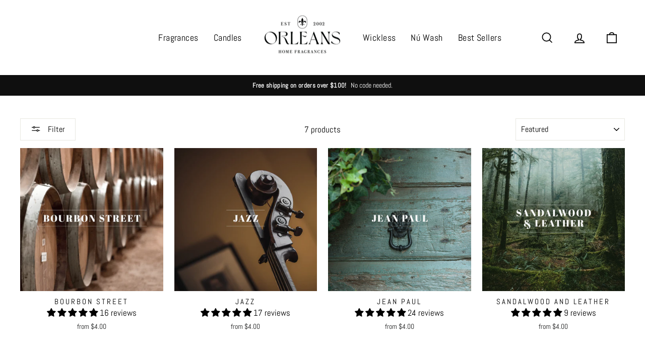

--- FILE ---
content_type: text/html; charset=utf-8
request_url: https://orleanshomefragrances.com/collections/masculine-collection/shop-by-fragrance
body_size: 37217
content:
<!doctype html>
<html class="no-js" lang="en" dir="ltr">
<head>
  <meta charset="utf-8">
  <meta http-equiv="X-UA-Compatible" content="IE=edge,chrome=1">
  <meta name="viewport" content="width=device-width,initial-scale=1">
  <meta name="theme-color" content="#111111">
  <link rel="canonical" href="https://orleanshomefragrances.com/collections/masculine-collection/shop-by-fragrance">
  <link rel="preconnect" href="https://cdn.shopify.com" crossorigin>
  <link rel="preconnect" href="https://fonts.shopifycdn.com" crossorigin>
  <link rel="dns-prefetch" href="https://productreviews.shopifycdn.com">
  <link rel="dns-prefetch" href="https://ajax.googleapis.com">
  <link rel="dns-prefetch" href="https://maps.googleapis.com">
  <link rel="dns-prefetch" href="https://maps.gstatic.com"><link rel="shortcut icon" href="//orleanshomefragrances.com/cdn/shop/files/Untitled_design_-_2024-01-15T082142.584_32x32.png?v=1705328511" type="image/png" /><title>Woody | Masculine Fragrances
 &ndash; Tagged &quot;Shop by Fragrance&quot;&ndash; Orleans Home Fragrances
</title>
<meta property="og:site_name" content="Orleans Home Fragrances">
  <meta property="og:url" content="https://orleanshomefragrances.com/collections/masculine-collection/shop-by-fragrance">
  <meta property="og:title" content="Woody | Masculine Fragrances">
  <meta property="og:type" content="website">
  <meta property="og:description" content="We have mastered the art of hand-poured wax candle making with 42 unique fragrances and five candle sizes since 2002. We also offer wickless options as an alternative way to scent your space."><meta property="og:image" content="http://orleanshomefragrances.com/cdn/shop/collections/Untitled_design_-_2023-10-18T143630.277.png?v=1697657836">
    <meta property="og:image:secure_url" content="https://orleanshomefragrances.com/cdn/shop/collections/Untitled_design_-_2023-10-18T143630.277.png?v=1697657836">
    <meta property="og:image:width" content="1080">
    <meta property="og:image:height" content="175"><meta name="twitter:site" content="@">
  <meta name="twitter:card" content="summary_large_image">
  <meta name="twitter:title" content="Woody | Masculine Fragrances">
  <meta name="twitter:description" content="We have mastered the art of hand-poured wax candle making with 42 unique fragrances and five candle sizes since 2002. We also offer wickless options as an alternative way to scent your space.">
<style data-shopify>@font-face {
  font-family: "Bodoni Moda";
  font-weight: 400;
  font-style: normal;
  font-display: swap;
  src: url("//orleanshomefragrances.com/cdn/fonts/bodoni_moda/bodonimoda_n4.025af1859727a91866b3c708393a6dc972156491.woff2") format("woff2"),
       url("//orleanshomefragrances.com/cdn/fonts/bodoni_moda/bodonimoda_n4.aebb4417dfed0dc5ec4a330249c3862add089916.woff") format("woff");
}

  @font-face {
  font-family: Abel;
  font-weight: 400;
  font-style: normal;
  font-display: swap;
  src: url("//orleanshomefragrances.com/cdn/fonts/abel/abel_n4.0254805ccf79872a96d53996a984f2b9039f9995.woff2") format("woff2"),
       url("//orleanshomefragrances.com/cdn/fonts/abel/abel_n4.635ebaebd760542724b79271de73bae7c2091173.woff") format("woff");
}


  
  
  
</style><link href="//orleanshomefragrances.com/cdn/shop/t/18/assets/theme.css?v=47274829762846542761741714725" rel="stylesheet" type="text/css" media="all" />
<style data-shopify>:root {
    --typeHeaderPrimary: "Bodoni Moda";
    --typeHeaderFallback: serif;
    --typeHeaderSize: 40px;
    --typeHeaderWeight: 400;
    --typeHeaderLineHeight: 1.3;
    --typeHeaderSpacing: 0.0em;

    --typeBasePrimary:Abel;
    --typeBaseFallback:sans-serif;
    --typeBaseSize: 17px;
    --typeBaseWeight: 400;
    --typeBaseSpacing: 0.0em;
    --typeBaseLineHeight: 1.5;
    --typeBaselineHeightMinus01: 1.4;

    --typeCollectionTitle: 20px;

    --iconWeight: 4px;
    --iconLinecaps: miter;

    
        --buttonRadius: 0;
    

    --colorGridOverlayOpacity: 0.1;
    }

    .placeholder-content {
    background-image: linear-gradient(100deg, #ffffff 40%, #f7f7f7 63%, #ffffff 79%);
    }</style><script>
    document.documentElement.className = document.documentElement.className.replace('no-js', 'js');

    window.theme = window.theme || {};
    theme.routes = {
      home: "/",
      cart: "/cart.js",
      cartPage: "/cart",
      cartAdd: "/cart/add.js",
      cartChange: "/cart/change.js",
      search: "/search",
      predictiveSearch: "/search/suggest"
    };
    theme.strings = {
      soldOut: "Sold Out",
      unavailable: "Unavailable",
      inStockLabel: "In stock, ready to ship",
      oneStockLabel: "Low stock - [count] item left",
      otherStockLabel: "Low stock - [count] items left",
      willNotShipUntil: "Ready to ship [date]",
      willBeInStockAfter: "Back in stock [date]",
      waitingForStock: "Backordered, shipping soon",
      savePrice: "Save [saved_amount]",
      cartEmpty: "Your cart is currently empty.",
      cartTermsConfirmation: "You must agree with the terms and conditions of sales to check out",
      searchCollections: "Collections",
      searchPages: "Pages",
      searchArticles: "Articles",
      productFrom: "from ",
      maxQuantity: "You can only have [quantity] of [title] in your cart."
    };
    theme.settings = {
      cartType: "drawer",
      isCustomerTemplate: false,
      moneyFormat: "${{amount}}",
      saveType: "dollar",
      productImageSize: "square",
      productImageCover: false,
      predictiveSearch: true,
      predictiveSearchType: null,
      predictiveSearchVendor: false,
      predictiveSearchPrice: false,
      quickView: true,
      themeName: 'Impulse',
      themeVersion: "7.5.2"
    };
  </script>

  <script>window.performance && window.performance.mark && window.performance.mark('shopify.content_for_header.start');</script><meta name="facebook-domain-verification" content="p8cmnwvibby75psqc5njz73fylodaz">
<meta name="facebook-domain-verification" content="rkfrv14hox1z7lq5jr1ajn3gqpatl1">
<meta name="google-site-verification" content="amfEfgkXJGf27tv8BjAUZzLy9jZ1viJvOpOWkrgsPD8">
<meta id="shopify-digital-wallet" name="shopify-digital-wallet" content="/5937791043/digital_wallets/dialog">
<meta name="shopify-checkout-api-token" content="6108bcfc3ce559fda56ee305ad26219b">
<meta id="in-context-paypal-metadata" data-shop-id="5937791043" data-venmo-supported="false" data-environment="production" data-locale="en_US" data-paypal-v4="true" data-currency="USD">
<link rel="alternate" type="application/atom+xml" title="Feed" href="/collections/masculine-collection/shop-by-fragrance.atom" />
<link rel="alternate" type="application/json+oembed" href="https://orleanshomefragrances.com/collections/masculine-collection/shop-by-fragrance.oembed">
<script async="async" src="/checkouts/internal/preloads.js?locale=en-US"></script>
<link rel="preconnect" href="https://shop.app" crossorigin="anonymous">
<script async="async" src="https://shop.app/checkouts/internal/preloads.js?locale=en-US&shop_id=5937791043" crossorigin="anonymous"></script>
<script id="apple-pay-shop-capabilities" type="application/json">{"shopId":5937791043,"countryCode":"US","currencyCode":"USD","merchantCapabilities":["supports3DS"],"merchantId":"gid:\/\/shopify\/Shop\/5937791043","merchantName":"Orleans Home Fragrances","requiredBillingContactFields":["postalAddress","email","phone"],"requiredShippingContactFields":["postalAddress","email","phone"],"shippingType":"shipping","supportedNetworks":["visa","masterCard","amex","discover","elo","jcb"],"total":{"type":"pending","label":"Orleans Home Fragrances","amount":"1.00"},"shopifyPaymentsEnabled":true,"supportsSubscriptions":true}</script>
<script id="shopify-features" type="application/json">{"accessToken":"6108bcfc3ce559fda56ee305ad26219b","betas":["rich-media-storefront-analytics"],"domain":"orleanshomefragrances.com","predictiveSearch":true,"shopId":5937791043,"locale":"en"}</script>
<script>var Shopify = Shopify || {};
Shopify.shop = "orleans-home-fragrance.myshopify.com";
Shopify.locale = "en";
Shopify.currency = {"active":"USD","rate":"1.0"};
Shopify.country = "US";
Shopify.theme = {"name":"Updates by GoodJooJoo Redesign","id":130866282563,"schema_name":"Impulse","schema_version":"7.5.2","theme_store_id":857,"role":"main"};
Shopify.theme.handle = "null";
Shopify.theme.style = {"id":null,"handle":null};
Shopify.cdnHost = "orleanshomefragrances.com/cdn";
Shopify.routes = Shopify.routes || {};
Shopify.routes.root = "/";</script>
<script type="module">!function(o){(o.Shopify=o.Shopify||{}).modules=!0}(window);</script>
<script>!function(o){function n(){var o=[];function n(){o.push(Array.prototype.slice.apply(arguments))}return n.q=o,n}var t=o.Shopify=o.Shopify||{};t.loadFeatures=n(),t.autoloadFeatures=n()}(window);</script>
<script>
  window.ShopifyPay = window.ShopifyPay || {};
  window.ShopifyPay.apiHost = "shop.app\/pay";
  window.ShopifyPay.redirectState = null;
</script>
<script id="shop-js-analytics" type="application/json">{"pageType":"collection"}</script>
<script defer="defer" async type="module" src="//orleanshomefragrances.com/cdn/shopifycloud/shop-js/modules/v2/client.init-shop-cart-sync_IZsNAliE.en.esm.js"></script>
<script defer="defer" async type="module" src="//orleanshomefragrances.com/cdn/shopifycloud/shop-js/modules/v2/chunk.common_0OUaOowp.esm.js"></script>
<script type="module">
  await import("//orleanshomefragrances.com/cdn/shopifycloud/shop-js/modules/v2/client.init-shop-cart-sync_IZsNAliE.en.esm.js");
await import("//orleanshomefragrances.com/cdn/shopifycloud/shop-js/modules/v2/chunk.common_0OUaOowp.esm.js");

  window.Shopify.SignInWithShop?.initShopCartSync?.({"fedCMEnabled":true,"windoidEnabled":true});

</script>
<script>
  window.Shopify = window.Shopify || {};
  if (!window.Shopify.featureAssets) window.Shopify.featureAssets = {};
  window.Shopify.featureAssets['shop-js'] = {"shop-cart-sync":["modules/v2/client.shop-cart-sync_DLOhI_0X.en.esm.js","modules/v2/chunk.common_0OUaOowp.esm.js"],"init-fed-cm":["modules/v2/client.init-fed-cm_C6YtU0w6.en.esm.js","modules/v2/chunk.common_0OUaOowp.esm.js"],"shop-button":["modules/v2/client.shop-button_BCMx7GTG.en.esm.js","modules/v2/chunk.common_0OUaOowp.esm.js"],"shop-cash-offers":["modules/v2/client.shop-cash-offers_BT26qb5j.en.esm.js","modules/v2/chunk.common_0OUaOowp.esm.js","modules/v2/chunk.modal_CGo_dVj3.esm.js"],"init-windoid":["modules/v2/client.init-windoid_B9PkRMql.en.esm.js","modules/v2/chunk.common_0OUaOowp.esm.js"],"init-shop-email-lookup-coordinator":["modules/v2/client.init-shop-email-lookup-coordinator_DZkqjsbU.en.esm.js","modules/v2/chunk.common_0OUaOowp.esm.js"],"shop-toast-manager":["modules/v2/client.shop-toast-manager_Di2EnuM7.en.esm.js","modules/v2/chunk.common_0OUaOowp.esm.js"],"shop-login-button":["modules/v2/client.shop-login-button_BtqW_SIO.en.esm.js","modules/v2/chunk.common_0OUaOowp.esm.js","modules/v2/chunk.modal_CGo_dVj3.esm.js"],"avatar":["modules/v2/client.avatar_BTnouDA3.en.esm.js"],"pay-button":["modules/v2/client.pay-button_CWa-C9R1.en.esm.js","modules/v2/chunk.common_0OUaOowp.esm.js"],"init-shop-cart-sync":["modules/v2/client.init-shop-cart-sync_IZsNAliE.en.esm.js","modules/v2/chunk.common_0OUaOowp.esm.js"],"init-customer-accounts":["modules/v2/client.init-customer-accounts_DenGwJTU.en.esm.js","modules/v2/client.shop-login-button_BtqW_SIO.en.esm.js","modules/v2/chunk.common_0OUaOowp.esm.js","modules/v2/chunk.modal_CGo_dVj3.esm.js"],"init-shop-for-new-customer-accounts":["modules/v2/client.init-shop-for-new-customer-accounts_JdHXxpS9.en.esm.js","modules/v2/client.shop-login-button_BtqW_SIO.en.esm.js","modules/v2/chunk.common_0OUaOowp.esm.js","modules/v2/chunk.modal_CGo_dVj3.esm.js"],"init-customer-accounts-sign-up":["modules/v2/client.init-customer-accounts-sign-up_D6__K_p8.en.esm.js","modules/v2/client.shop-login-button_BtqW_SIO.en.esm.js","modules/v2/chunk.common_0OUaOowp.esm.js","modules/v2/chunk.modal_CGo_dVj3.esm.js"],"checkout-modal":["modules/v2/client.checkout-modal_C_ZQDY6s.en.esm.js","modules/v2/chunk.common_0OUaOowp.esm.js","modules/v2/chunk.modal_CGo_dVj3.esm.js"],"shop-follow-button":["modules/v2/client.shop-follow-button_XetIsj8l.en.esm.js","modules/v2/chunk.common_0OUaOowp.esm.js","modules/v2/chunk.modal_CGo_dVj3.esm.js"],"lead-capture":["modules/v2/client.lead-capture_DvA72MRN.en.esm.js","modules/v2/chunk.common_0OUaOowp.esm.js","modules/v2/chunk.modal_CGo_dVj3.esm.js"],"shop-login":["modules/v2/client.shop-login_ClXNxyh6.en.esm.js","modules/v2/chunk.common_0OUaOowp.esm.js","modules/v2/chunk.modal_CGo_dVj3.esm.js"],"payment-terms":["modules/v2/client.payment-terms_CNlwjfZz.en.esm.js","modules/v2/chunk.common_0OUaOowp.esm.js","modules/v2/chunk.modal_CGo_dVj3.esm.js"]};
</script>
<script>(function() {
  var isLoaded = false;
  function asyncLoad() {
    if (isLoaded) return;
    isLoaded = true;
    var urls = ["https:\/\/chimpstatic.com\/mcjs-connected\/js\/users\/316d5e727caccdfd9e7a49b4b\/c47f8feafc06bf4dbb39572fa.js?shop=orleans-home-fragrance.myshopify.com","https:\/\/boostsales.apps.avada.io\/scripttag\/countdown\/avada-countdown.min.js?shop=orleans-home-fragrance.myshopify.com","https:\/\/admin.revenuehunt.com\/embed.js?shop=orleans-home-fragrance.myshopify.com","https:\/\/sdk.postscript.io\/sdk-script-loader.bundle.js?shopId=274320\u0026shop=orleans-home-fragrance.myshopify.com"];
    for (var i = 0; i < urls.length; i++) {
      var s = document.createElement('script');
      s.type = 'text/javascript';
      s.async = true;
      s.src = urls[i];
      var x = document.getElementsByTagName('script')[0];
      x.parentNode.insertBefore(s, x);
    }
  };
  if(window.attachEvent) {
    window.attachEvent('onload', asyncLoad);
  } else {
    window.addEventListener('load', asyncLoad, false);
  }
})();</script>
<script id="__st">var __st={"a":5937791043,"offset":-21600,"reqid":"871955e9-9152-465a-a63d-4218bfa8a2ff-1768471205","pageurl":"orleanshomefragrances.com\/collections\/masculine-collection\/shop-by-fragrance","u":"2911efe54b3c","p":"collection","rtyp":"collection","rid":272317055043};</script>
<script>window.ShopifyPaypalV4VisibilityTracking = true;</script>
<script id="captcha-bootstrap">!function(){'use strict';const t='contact',e='account',n='new_comment',o=[[t,t],['blogs',n],['comments',n],[t,'customer']],c=[[e,'customer_login'],[e,'guest_login'],[e,'recover_customer_password'],[e,'create_customer']],r=t=>t.map((([t,e])=>`form[action*='/${t}']:not([data-nocaptcha='true']) input[name='form_type'][value='${e}']`)).join(','),a=t=>()=>t?[...document.querySelectorAll(t)].map((t=>t.form)):[];function s(){const t=[...o],e=r(t);return a(e)}const i='password',u='form_key',d=['recaptcha-v3-token','g-recaptcha-response','h-captcha-response',i],f=()=>{try{return window.sessionStorage}catch{return}},m='__shopify_v',_=t=>t.elements[u];function p(t,e,n=!1){try{const o=window.sessionStorage,c=JSON.parse(o.getItem(e)),{data:r}=function(t){const{data:e,action:n}=t;return t[m]||n?{data:e,action:n}:{data:t,action:n}}(c);for(const[e,n]of Object.entries(r))t.elements[e]&&(t.elements[e].value=n);n&&o.removeItem(e)}catch(o){console.error('form repopulation failed',{error:o})}}const l='form_type',E='cptcha';function T(t){t.dataset[E]=!0}const w=window,h=w.document,L='Shopify',v='ce_forms',y='captcha';let A=!1;((t,e)=>{const n=(g='f06e6c50-85a8-45c8-87d0-21a2b65856fe',I='https://cdn.shopify.com/shopifycloud/storefront-forms-hcaptcha/ce_storefront_forms_captcha_hcaptcha.v1.5.2.iife.js',D={infoText:'Protected by hCaptcha',privacyText:'Privacy',termsText:'Terms'},(t,e,n)=>{const o=w[L][v],c=o.bindForm;if(c)return c(t,g,e,D).then(n);var r;o.q.push([[t,g,e,D],n]),r=I,A||(h.body.append(Object.assign(h.createElement('script'),{id:'captcha-provider',async:!0,src:r})),A=!0)});var g,I,D;w[L]=w[L]||{},w[L][v]=w[L][v]||{},w[L][v].q=[],w[L][y]=w[L][y]||{},w[L][y].protect=function(t,e){n(t,void 0,e),T(t)},Object.freeze(w[L][y]),function(t,e,n,w,h,L){const[v,y,A,g]=function(t,e,n){const i=e?o:[],u=t?c:[],d=[...i,...u],f=r(d),m=r(i),_=r(d.filter((([t,e])=>n.includes(e))));return[a(f),a(m),a(_),s()]}(w,h,L),I=t=>{const e=t.target;return e instanceof HTMLFormElement?e:e&&e.form},D=t=>v().includes(t);t.addEventListener('submit',(t=>{const e=I(t);if(!e)return;const n=D(e)&&!e.dataset.hcaptchaBound&&!e.dataset.recaptchaBound,o=_(e),c=g().includes(e)&&(!o||!o.value);(n||c)&&t.preventDefault(),c&&!n&&(function(t){try{if(!f())return;!function(t){const e=f();if(!e)return;const n=_(t);if(!n)return;const o=n.value;o&&e.removeItem(o)}(t);const e=Array.from(Array(32),(()=>Math.random().toString(36)[2])).join('');!function(t,e){_(t)||t.append(Object.assign(document.createElement('input'),{type:'hidden',name:u})),t.elements[u].value=e}(t,e),function(t,e){const n=f();if(!n)return;const o=[...t.querySelectorAll(`input[type='${i}']`)].map((({name:t})=>t)),c=[...d,...o],r={};for(const[a,s]of new FormData(t).entries())c.includes(a)||(r[a]=s);n.setItem(e,JSON.stringify({[m]:1,action:t.action,data:r}))}(t,e)}catch(e){console.error('failed to persist form',e)}}(e),e.submit())}));const S=(t,e)=>{t&&!t.dataset[E]&&(n(t,e.some((e=>e===t))),T(t))};for(const o of['focusin','change'])t.addEventListener(o,(t=>{const e=I(t);D(e)&&S(e,y())}));const B=e.get('form_key'),M=e.get(l),P=B&&M;t.addEventListener('DOMContentLoaded',(()=>{const t=y();if(P)for(const e of t)e.elements[l].value===M&&p(e,B);[...new Set([...A(),...v().filter((t=>'true'===t.dataset.shopifyCaptcha))])].forEach((e=>S(e,t)))}))}(h,new URLSearchParams(w.location.search),n,t,e,['guest_login'])})(!0,!0)}();</script>
<script integrity="sha256-4kQ18oKyAcykRKYeNunJcIwy7WH5gtpwJnB7kiuLZ1E=" data-source-attribution="shopify.loadfeatures" defer="defer" src="//orleanshomefragrances.com/cdn/shopifycloud/storefront/assets/storefront/load_feature-a0a9edcb.js" crossorigin="anonymous"></script>
<script crossorigin="anonymous" defer="defer" src="//orleanshomefragrances.com/cdn/shopifycloud/storefront/assets/shopify_pay/storefront-65b4c6d7.js?v=20250812"></script>
<script data-source-attribution="shopify.dynamic_checkout.dynamic.init">var Shopify=Shopify||{};Shopify.PaymentButton=Shopify.PaymentButton||{isStorefrontPortableWallets:!0,init:function(){window.Shopify.PaymentButton.init=function(){};var t=document.createElement("script");t.src="https://orleanshomefragrances.com/cdn/shopifycloud/portable-wallets/latest/portable-wallets.en.js",t.type="module",document.head.appendChild(t)}};
</script>
<script data-source-attribution="shopify.dynamic_checkout.buyer_consent">
  function portableWalletsHideBuyerConsent(e){var t=document.getElementById("shopify-buyer-consent"),n=document.getElementById("shopify-subscription-policy-button");t&&n&&(t.classList.add("hidden"),t.setAttribute("aria-hidden","true"),n.removeEventListener("click",e))}function portableWalletsShowBuyerConsent(e){var t=document.getElementById("shopify-buyer-consent"),n=document.getElementById("shopify-subscription-policy-button");t&&n&&(t.classList.remove("hidden"),t.removeAttribute("aria-hidden"),n.addEventListener("click",e))}window.Shopify?.PaymentButton&&(window.Shopify.PaymentButton.hideBuyerConsent=portableWalletsHideBuyerConsent,window.Shopify.PaymentButton.showBuyerConsent=portableWalletsShowBuyerConsent);
</script>
<script data-source-attribution="shopify.dynamic_checkout.cart.bootstrap">document.addEventListener("DOMContentLoaded",(function(){function t(){return document.querySelector("shopify-accelerated-checkout-cart, shopify-accelerated-checkout")}if(t())Shopify.PaymentButton.init();else{new MutationObserver((function(e,n){t()&&(Shopify.PaymentButton.init(),n.disconnect())})).observe(document.body,{childList:!0,subtree:!0})}}));
</script>
<link id="shopify-accelerated-checkout-styles" rel="stylesheet" media="screen" href="https://orleanshomefragrances.com/cdn/shopifycloud/portable-wallets/latest/accelerated-checkout-backwards-compat.css" crossorigin="anonymous">
<style id="shopify-accelerated-checkout-cart">
        #shopify-buyer-consent {
  margin-top: 1em;
  display: inline-block;
  width: 100%;
}

#shopify-buyer-consent.hidden {
  display: none;
}

#shopify-subscription-policy-button {
  background: none;
  border: none;
  padding: 0;
  text-decoration: underline;
  font-size: inherit;
  cursor: pointer;
}

#shopify-subscription-policy-button::before {
  box-shadow: none;
}

      </style>

<script>window.performance && window.performance.mark && window.performance.mark('shopify.content_for_header.end');</script>

  <script src="//orleanshomefragrances.com/cdn/shop/t/18/assets/vendor-scripts-v11.js" defer="defer"></script><script src="//orleanshomefragrances.com/cdn/shop/t/18/assets/theme.js?v=5752361098415077631729358473" defer="defer"></script>








 












  



  

 
 
<script>
urlParam = function(name){
	var results = new RegExp('[\?&]' + name + '=([^&#]*)').exec(window.location.href);
	if (results == null){
	   return null;
	}
	else {
	   return decodeURI(results[1]) || 0;
	}
}
window.af_custom_id = '';
window.af_cd_cart_obj = {"note":null,"attributes":{},"original_total_price":0,"total_price":0,"total_discount":0,"total_weight":0.0,"item_count":0,"items":[],"requires_shipping":false,"currency":"USD","items_subtotal_price":0,"cart_level_discount_applications":[],"checkout_charge_amount":0};
var sessionId = (localStorage.getItem('afkd_sessionId') != null && typeof localStorage.getItem('afkd_sessionId') != 'undefined' && localStorage.getItem('afkd_sessionId') != 'undefined') ? localStorage.getItem('afkd_sessionId') : '';
var passkey = (localStorage.getItem('afkd_passkey') != null && typeof localStorage.getItem('afkd_passkey') != 'undefined' && localStorage.getItem('afkd_passkey') != 'undefined') ? localStorage.getItem('afkd_passkey') : '';
if(urlParam('PHPSESSID') != null) {
	sessionId = "&PHPSESSID="+urlParam("PHPSESSID");
	localStorage.setItem('afkd_sessionId',sessionId);
} 
if(urlParam('passkey') != null) {
	passkey = "&passkey="+urlParam("passkey");
	localStorage.setItem('afkd_passkey',passkey);
}
</script>
<script>
var _kd_productId = [];
var _kd_prodPrice = '';
var _kd_cartJson  = {"note":null,"attributes":{},"original_total_price":0,"total_price":0,"total_discount":0,"total_weight":0.0,"item_count":0,"items":[],"requires_shipping":false,"currency":"USD","items_subtotal_price":0,"cart_level_discount_applications":[],"checkout_charge_amount":0};
var _kd_collectionUpsell = null;
var _kd_collection = [];
var _kd_inCart = [];

 if(_kd_collectionUpsell){
    _kd_collectionUpsell.forEach(function (item) { 
       _kd_collection.push(item.id);
    });
}

if(_kd_cartJson.items){
  _kd_cartJson.items.forEach(function (item) { 
     _kd_inCart.push(item.product_id);
  });
}

if (window.location.pathname == '/cart') {
  _kd_productId = _kd_inCart;
  _kd_prodPrice = '0';
}

_kd_productId = _kd_productId.toString();
_kd_inCart = _kd_inCart.toString();

 var _kd = {};
_kd.productId = _kd_productId;
_kd.prodPrice = _kd_prodPrice;
_kd.inCart = _kd_inCart;  
_kd.collection = _kd_collection;
_kd.upsell_all = '';
_kd.upsell_show = "[]";
_kd.is_upsell = 1;
if(_kd.upsell_show.length < 3 ){
   _kd.is_upsell = 0;
}

window.kd_upsell = _kd;

  var script = document.createElement("script");
  script.defer = true;
  script.type = "text/javascript";
  script.src = "https://cd.anglerfox.com/app/script/load_script.php?v=1768428632&shop=orleans-home-fragrance.myshopify.com"  +  sessionId + passkey;
  document.head.appendChild(script);

</script>

<script>
  function KDStrikeoutSubtotal(subtotalSelector){
    var subTotalHtml = `$0.00`.replace('"', '\"');
    var newTotalHtml = `$-0.10`.replace('"', '\"');
    document.querySelector(subtotalSelector).innerHTML = "<del class='af_del_overwrite'>"+ subTotalHtml + "</del> " + newTotalHtml;
  }
</script><!-- BEGIN app block: shopify://apps/judge-me-reviews/blocks/judgeme_core/61ccd3b1-a9f2-4160-9fe9-4fec8413e5d8 --><!-- Start of Judge.me Core -->






<link rel="dns-prefetch" href="https://cdnwidget.judge.me">
<link rel="dns-prefetch" href="https://cdn.judge.me">
<link rel="dns-prefetch" href="https://cdn1.judge.me">
<link rel="dns-prefetch" href="https://api.judge.me">

<script data-cfasync='false' class='jdgm-settings-script'>window.jdgmSettings={"pagination":5,"disable_web_reviews":false,"badge_no_review_text":"No reviews","badge_n_reviews_text":"{{ n }} review/reviews","badge_star_color":"#000000","hide_badge_preview_if_no_reviews":true,"badge_hide_text":false,"enforce_center_preview_badge":false,"widget_title":"Customer Reviews","widget_open_form_text":"Write a review","widget_close_form_text":"Cancel review","widget_refresh_page_text":"Refresh page","widget_summary_text":"Based on {{ number_of_reviews }} review/reviews","widget_no_review_text":"Be the first to write a review","widget_name_field_text":"Display name","widget_verified_name_field_text":"Verified Name (public)","widget_name_placeholder_text":"Display name","widget_required_field_error_text":"This field is required.","widget_email_field_text":"Email address","widget_verified_email_field_text":"Verified Email (private, can not be edited)","widget_email_placeholder_text":"Your email address","widget_email_field_error_text":"Please enter a valid email address.","widget_rating_field_text":"Rating","widget_review_title_field_text":"Review Title","widget_review_title_placeholder_text":"Give your review a title","widget_review_body_field_text":"Review content","widget_review_body_placeholder_text":"Start writing here...","widget_pictures_field_text":"Picture/Video (optional)","widget_submit_review_text":"Submit Review","widget_submit_verified_review_text":"Submit Verified Review","widget_submit_success_msg_with_auto_publish":"Thank you! Please refresh the page in a few moments to see your review. You can remove or edit your review by logging into \u003ca href='https://judge.me/login' target='_blank' rel='nofollow noopener'\u003eJudge.me\u003c/a\u003e","widget_submit_success_msg_no_auto_publish":"Thank you! Your review will be published as soon as it is approved by the shop admin. You can remove or edit your review by logging into \u003ca href='https://judge.me/login' target='_blank' rel='nofollow noopener'\u003eJudge.me\u003c/a\u003e","widget_show_default_reviews_out_of_total_text":"Showing {{ n_reviews_shown }} out of {{ n_reviews }} reviews.","widget_show_all_link_text":"Show all","widget_show_less_link_text":"Show less","widget_author_said_text":"{{ reviewer_name }} said:","widget_days_text":"{{ n }} days ago","widget_weeks_text":"{{ n }} week/weeks ago","widget_months_text":"{{ n }} month/months ago","widget_years_text":"{{ n }} year/years ago","widget_yesterday_text":"Yesterday","widget_today_text":"Today","widget_replied_text":"\u003e\u003e {{ shop_name }} replied:","widget_read_more_text":"Read more","widget_reviewer_name_as_initial":"","widget_rating_filter_color":"#fbcd0a","widget_rating_filter_see_all_text":"See all reviews","widget_sorting_most_recent_text":"Most Recent","widget_sorting_highest_rating_text":"Highest Rating","widget_sorting_lowest_rating_text":"Lowest Rating","widget_sorting_with_pictures_text":"Only Pictures","widget_sorting_most_helpful_text":"Most Helpful","widget_open_question_form_text":"Ask a question","widget_reviews_subtab_text":"Reviews","widget_questions_subtab_text":"Questions","widget_question_label_text":"Question","widget_answer_label_text":"Answer","widget_question_placeholder_text":"Write your question here","widget_submit_question_text":"Submit Question","widget_question_submit_success_text":"Thank you for your question! We will notify you once it gets answered.","widget_star_color":"#000000","verified_badge_text":"Verified","verified_badge_bg_color":"","verified_badge_text_color":"","verified_badge_placement":"left-of-reviewer-name","widget_review_max_height":"","widget_hide_border":false,"widget_social_share":false,"widget_thumb":false,"widget_review_location_show":false,"widget_location_format":"","all_reviews_include_out_of_store_products":true,"all_reviews_out_of_store_text":"(out of store)","all_reviews_pagination":100,"all_reviews_product_name_prefix_text":"about","enable_review_pictures":false,"enable_question_anwser":false,"widget_theme":"default","review_date_format":"mm/dd/yyyy","default_sort_method":"most-recent","widget_product_reviews_subtab_text":"Product Reviews","widget_shop_reviews_subtab_text":"Shop Reviews","widget_other_products_reviews_text":"Reviews for other products","widget_store_reviews_subtab_text":"Store reviews","widget_no_store_reviews_text":"This store hasn't received any reviews yet","widget_web_restriction_product_reviews_text":"This product hasn't received any reviews yet","widget_no_items_text":"No items found","widget_show_more_text":"Show more","widget_write_a_store_review_text":"Write a Store Review","widget_other_languages_heading":"Reviews in Other Languages","widget_translate_review_text":"Translate review to {{ language }}","widget_translating_review_text":"Translating...","widget_show_original_translation_text":"Show original ({{ language }})","widget_translate_review_failed_text":"Review couldn't be translated.","widget_translate_review_retry_text":"Retry","widget_translate_review_try_again_later_text":"Try again later","show_product_url_for_grouped_product":false,"widget_sorting_pictures_first_text":"Pictures First","show_pictures_on_all_rev_page_mobile":false,"show_pictures_on_all_rev_page_desktop":false,"floating_tab_hide_mobile_install_preference":false,"floating_tab_button_name":"★ Reviews","floating_tab_title":"Let customers speak for us","floating_tab_button_color":"","floating_tab_button_background_color":"","floating_tab_url":"","floating_tab_url_enabled":false,"floating_tab_tab_style":"text","all_reviews_text_badge_text":"Customers rate us {{ shop.metafields.judgeme.all_reviews_rating | round: 1 }}/5 based on {{ shop.metafields.judgeme.all_reviews_count }} reviews.","all_reviews_text_badge_text_branded_style":"{{ shop.metafields.judgeme.all_reviews_rating | round: 1 }} out of 5 stars based on {{ shop.metafields.judgeme.all_reviews_count }} reviews","is_all_reviews_text_badge_a_link":false,"show_stars_for_all_reviews_text_badge":false,"all_reviews_text_badge_url":"","all_reviews_text_style":"branded","all_reviews_text_color_style":"judgeme_brand_color","all_reviews_text_color":"#108474","all_reviews_text_show_jm_brand":true,"featured_carousel_show_header":true,"featured_carousel_title":"Let our customers speak for us","testimonials_carousel_title":"Customers are saying","videos_carousel_title":"Real customer stories","cards_carousel_title":"Customers are saying","featured_carousel_count_text":"from {{ n }} reviews","featured_carousel_add_link_to_all_reviews_page":false,"featured_carousel_url":"","featured_carousel_show_images":true,"featured_carousel_autoslide_interval":5,"featured_carousel_arrows_on_the_sides":true,"featured_carousel_height":250,"featured_carousel_width":80,"featured_carousel_image_size":0,"featured_carousel_image_height":250,"featured_carousel_arrow_color":"#eeeeee","verified_count_badge_style":"branded","verified_count_badge_orientation":"horizontal","verified_count_badge_color_style":"judgeme_brand_color","verified_count_badge_color":"#108474","is_verified_count_badge_a_link":false,"verified_count_badge_url":"","verified_count_badge_show_jm_brand":true,"widget_rating_preset_default":5,"widget_first_sub_tab":"product-reviews","widget_show_histogram":true,"widget_histogram_use_custom_color":false,"widget_pagination_use_custom_color":false,"widget_star_use_custom_color":false,"widget_verified_badge_use_custom_color":false,"widget_write_review_use_custom_color":false,"picture_reminder_submit_button":"Upload Pictures","enable_review_videos":false,"mute_video_by_default":false,"widget_sorting_videos_first_text":"Videos First","widget_review_pending_text":"Pending","featured_carousel_items_for_large_screen":3,"social_share_options_order":"Facebook,Twitter","remove_microdata_snippet":true,"disable_json_ld":false,"enable_json_ld_products":false,"preview_badge_show_question_text":false,"preview_badge_no_question_text":"No questions","preview_badge_n_question_text":"{{ number_of_questions }} question/questions","qa_badge_show_icon":false,"qa_badge_position":"same-row","remove_judgeme_branding":false,"widget_add_search_bar":false,"widget_search_bar_placeholder":"Search","widget_sorting_verified_only_text":"Verified only","featured_carousel_theme":"default","featured_carousel_show_rating":true,"featured_carousel_show_title":true,"featured_carousel_show_body":true,"featured_carousel_show_date":false,"featured_carousel_show_reviewer":true,"featured_carousel_show_product":false,"featured_carousel_header_background_color":"#108474","featured_carousel_header_text_color":"#ffffff","featured_carousel_name_product_separator":"reviewed","featured_carousel_full_star_background":"#108474","featured_carousel_empty_star_background":"#dadada","featured_carousel_vertical_theme_background":"#f9fafb","featured_carousel_verified_badge_enable":true,"featured_carousel_verified_badge_color":"#B69E4A","featured_carousel_border_style":"round","featured_carousel_review_line_length_limit":3,"featured_carousel_more_reviews_button_text":"Read more reviews","featured_carousel_view_product_button_text":"View product","all_reviews_page_load_reviews_on":"scroll","all_reviews_page_load_more_text":"Load More Reviews","disable_fb_tab_reviews":false,"enable_ajax_cdn_cache":false,"widget_advanced_speed_features":5,"widget_public_name_text":"displayed publicly like","default_reviewer_name":"John Smith","default_reviewer_name_has_non_latin":true,"widget_reviewer_anonymous":"Anonymous","medals_widget_title":"Judge.me Review Medals","medals_widget_background_color":"#f9fafb","medals_widget_position":"footer_all_pages","medals_widget_border_color":"#f9fafb","medals_widget_verified_text_position":"left","medals_widget_use_monochromatic_version":false,"medals_widget_elements_color":"#108474","show_reviewer_avatar":true,"widget_invalid_yt_video_url_error_text":"Not a YouTube video URL","widget_max_length_field_error_text":"Please enter no more than {0} characters.","widget_show_country_flag":false,"widget_show_collected_via_shop_app":true,"widget_verified_by_shop_badge_style":"light","widget_verified_by_shop_text":"Verified by Shop","widget_show_photo_gallery":false,"widget_load_with_code_splitting":true,"widget_ugc_install_preference":false,"widget_ugc_title":"Made by us, Shared by you","widget_ugc_subtitle":"Tag us to see your picture featured in our page","widget_ugc_arrows_color":"#ffffff","widget_ugc_primary_button_text":"Buy Now","widget_ugc_primary_button_background_color":"#108474","widget_ugc_primary_button_text_color":"#ffffff","widget_ugc_primary_button_border_width":"0","widget_ugc_primary_button_border_style":"none","widget_ugc_primary_button_border_color":"#108474","widget_ugc_primary_button_border_radius":"25","widget_ugc_secondary_button_text":"Load More","widget_ugc_secondary_button_background_color":"#ffffff","widget_ugc_secondary_button_text_color":"#108474","widget_ugc_secondary_button_border_width":"2","widget_ugc_secondary_button_border_style":"solid","widget_ugc_secondary_button_border_color":"#108474","widget_ugc_secondary_button_border_radius":"25","widget_ugc_reviews_button_text":"View Reviews","widget_ugc_reviews_button_background_color":"#ffffff","widget_ugc_reviews_button_text_color":"#108474","widget_ugc_reviews_button_border_width":"2","widget_ugc_reviews_button_border_style":"solid","widget_ugc_reviews_button_border_color":"#108474","widget_ugc_reviews_button_border_radius":"25","widget_ugc_reviews_button_link_to":"judgeme-reviews-page","widget_ugc_show_post_date":true,"widget_ugc_max_width":"800","widget_rating_metafield_value_type":true,"widget_primary_color":"#000000","widget_enable_secondary_color":false,"widget_secondary_color":"#edf5f5","widget_summary_average_rating_text":"{{ average_rating }} out of 5","widget_media_grid_title":"Customer photos \u0026 videos","widget_media_grid_see_more_text":"See more","widget_round_style":false,"widget_show_product_medals":true,"widget_verified_by_judgeme_text":"Verified by Judge.me","widget_show_store_medals":true,"widget_verified_by_judgeme_text_in_store_medals":"Verified by Judge.me","widget_media_field_exceed_quantity_message":"Sorry, we can only accept {{ max_media }} for one review.","widget_media_field_exceed_limit_message":"{{ file_name }} is too large, please select a {{ media_type }} less than {{ size_limit }}MB.","widget_review_submitted_text":"Review Submitted!","widget_question_submitted_text":"Question Submitted!","widget_close_form_text_question":"Cancel","widget_write_your_answer_here_text":"Write your answer here","widget_enabled_branded_link":true,"widget_show_collected_by_judgeme":true,"widget_reviewer_name_color":"","widget_write_review_text_color":"","widget_write_review_bg_color":"","widget_collected_by_judgeme_text":"collected by Judge.me","widget_pagination_type":"standard","widget_load_more_text":"Load More","widget_load_more_color":"#108474","widget_full_review_text":"Full Review","widget_read_more_reviews_text":"Read More Reviews","widget_read_questions_text":"Read Questions","widget_questions_and_answers_text":"Questions \u0026 Answers","widget_verified_by_text":"Verified by","widget_verified_text":"Verified","widget_number_of_reviews_text":"{{ number_of_reviews }} reviews","widget_back_button_text":"Back","widget_next_button_text":"Next","widget_custom_forms_filter_button":"Filters","custom_forms_style":"horizontal","widget_show_review_information":false,"how_reviews_are_collected":"How reviews are collected?","widget_show_review_keywords":false,"widget_gdpr_statement":"How we use your data: We'll only contact you about the review you left, and only if necessary. By submitting your review, you agree to Judge.me's \u003ca href='https://judge.me/terms' target='_blank' rel='nofollow noopener'\u003eterms\u003c/a\u003e, \u003ca href='https://judge.me/privacy' target='_blank' rel='nofollow noopener'\u003eprivacy\u003c/a\u003e and \u003ca href='https://judge.me/content-policy' target='_blank' rel='nofollow noopener'\u003econtent\u003c/a\u003e policies.","widget_multilingual_sorting_enabled":false,"widget_translate_review_content_enabled":false,"widget_translate_review_content_method":"manual","popup_widget_review_selection":"automatically_with_pictures","popup_widget_round_border_style":true,"popup_widget_show_title":true,"popup_widget_show_body":true,"popup_widget_show_reviewer":false,"popup_widget_show_product":true,"popup_widget_show_pictures":true,"popup_widget_use_review_picture":true,"popup_widget_show_on_home_page":true,"popup_widget_show_on_product_page":true,"popup_widget_show_on_collection_page":true,"popup_widget_show_on_cart_page":true,"popup_widget_position":"bottom_left","popup_widget_first_review_delay":5,"popup_widget_duration":5,"popup_widget_interval":5,"popup_widget_review_count":5,"popup_widget_hide_on_mobile":true,"review_snippet_widget_round_border_style":true,"review_snippet_widget_card_color":"#FFFFFF","review_snippet_widget_slider_arrows_background_color":"#FFFFFF","review_snippet_widget_slider_arrows_color":"#000000","review_snippet_widget_star_color":"#108474","show_product_variant":false,"all_reviews_product_variant_label_text":"Variant: ","widget_show_verified_branding":true,"widget_ai_summary_title":"Customers say","widget_ai_summary_disclaimer":"AI-powered review summary based on recent customer reviews","widget_show_ai_summary":false,"widget_show_ai_summary_bg":false,"widget_show_review_title_input":true,"redirect_reviewers_invited_via_email":"external_form","request_store_review_after_product_review":false,"request_review_other_products_in_order":false,"review_form_color_scheme":"default","review_form_corner_style":"square","review_form_star_color":{},"review_form_text_color":"#333333","review_form_background_color":"#ffffff","review_form_field_background_color":"#fafafa","review_form_button_color":{},"review_form_button_text_color":"#ffffff","review_form_modal_overlay_color":"#000000","review_content_screen_title_text":"How would you rate this product?","review_content_introduction_text":"We would love it if you would share a bit about your experience.","store_review_form_title_text":"How would you rate this store?","store_review_form_introduction_text":"We would love it if you would share a bit about your experience.","show_review_guidance_text":true,"one_star_review_guidance_text":"Poor","five_star_review_guidance_text":"Great","customer_information_screen_title_text":"About you","customer_information_introduction_text":"Please tell us more about you.","custom_questions_screen_title_text":"Your experience in more detail","custom_questions_introduction_text":"Here are a few questions to help us understand more about your experience.","review_submitted_screen_title_text":"Thanks for your review!","review_submitted_screen_thank_you_text":"We are processing it and it will appear on the store soon.","review_submitted_screen_email_verification_text":"Please confirm your email by clicking the link we just sent you. This helps us keep reviews authentic.","review_submitted_request_store_review_text":"Would you like to share your experience of shopping with us?","review_submitted_review_other_products_text":"Would you like to review these products?","store_review_screen_title_text":"Would you like to share your experience of shopping with us?","store_review_introduction_text":"We value your feedback and use it to improve. Please share any thoughts or suggestions you have.","reviewer_media_screen_title_picture_text":"Share a picture","reviewer_media_introduction_picture_text":"Upload a photo to support your review.","reviewer_media_screen_title_video_text":"Share a video","reviewer_media_introduction_video_text":"Upload a video to support your review.","reviewer_media_screen_title_picture_or_video_text":"Share a picture or video","reviewer_media_introduction_picture_or_video_text":"Upload a photo or video to support your review.","reviewer_media_youtube_url_text":"Paste your Youtube URL here","advanced_settings_next_step_button_text":"Next","advanced_settings_close_review_button_text":"Close","modal_write_review_flow":false,"write_review_flow_required_text":"Required","write_review_flow_privacy_message_text":"We respect your privacy.","write_review_flow_anonymous_text":"Post review as anonymous","write_review_flow_visibility_text":"This won't be visible to other customers.","write_review_flow_multiple_selection_help_text":"Select as many as you like","write_review_flow_single_selection_help_text":"Select one option","write_review_flow_required_field_error_text":"This field is required","write_review_flow_invalid_email_error_text":"Please enter a valid email address","write_review_flow_max_length_error_text":"Max. {{ max_length }} characters.","write_review_flow_media_upload_text":"\u003cb\u003eClick to upload\u003c/b\u003e or drag and drop","write_review_flow_gdpr_statement":"We'll only contact you about your review if necessary. By submitting your review, you agree to our \u003ca href='https://judge.me/terms' target='_blank' rel='nofollow noopener'\u003eterms and conditions\u003c/a\u003e and \u003ca href='https://judge.me/privacy' target='_blank' rel='nofollow noopener'\u003eprivacy policy\u003c/a\u003e.","rating_only_reviews_enabled":false,"show_negative_reviews_help_screen":false,"new_review_flow_help_screen_rating_threshold":3,"negative_review_resolution_screen_title_text":"Tell us more","negative_review_resolution_text":"Your experience matters to us. If there were issues with your purchase, we're here to help. Feel free to reach out to us, we'd love the opportunity to make things right.","negative_review_resolution_button_text":"Contact us","negative_review_resolution_proceed_with_review_text":"Leave a review","negative_review_resolution_subject":"Issue with purchase from {{ shop_name }}.{{ order_name }}","preview_badge_collection_page_install_status":true,"widget_review_custom_css":"","preview_badge_custom_css":"","preview_badge_stars_count":"5-stars","featured_carousel_custom_css":"","floating_tab_custom_css":"","all_reviews_widget_custom_css":"","medals_widget_custom_css":"","verified_badge_custom_css":"","all_reviews_text_custom_css":"","transparency_badges_collected_via_store_invite":false,"transparency_badges_from_another_provider":false,"transparency_badges_collected_from_store_visitor":false,"transparency_badges_collected_by_verified_review_provider":false,"transparency_badges_earned_reward":false,"transparency_badges_collected_via_store_invite_text":"Review collected via store invitation","transparency_badges_from_another_provider_text":"Review collected from another provider","transparency_badges_collected_from_store_visitor_text":"Review collected from a store visitor","transparency_badges_written_in_google_text":"Review written in Google","transparency_badges_written_in_etsy_text":"Review written in Etsy","transparency_badges_written_in_shop_app_text":"Review written in Shop App","transparency_badges_earned_reward_text":"Review earned a reward for future purchase","product_review_widget_per_page":10,"widget_store_review_label_text":"Review about the store","checkout_comment_extension_title_on_product_page":"Customer Comments","checkout_comment_extension_num_latest_comment_show":5,"checkout_comment_extension_format":"name_and_timestamp","checkout_comment_customer_name":"last_initial","checkout_comment_comment_notification":true,"preview_badge_collection_page_install_preference":false,"preview_badge_home_page_install_preference":false,"preview_badge_product_page_install_preference":false,"review_widget_install_preference":"","review_carousel_install_preference":false,"floating_reviews_tab_install_preference":"none","verified_reviews_count_badge_install_preference":false,"all_reviews_text_install_preference":false,"review_widget_best_location":false,"judgeme_medals_install_preference":false,"review_widget_revamp_enabled":false,"review_widget_qna_enabled":false,"review_widget_header_theme":"minimal","review_widget_widget_title_enabled":true,"review_widget_header_text_size":"medium","review_widget_header_text_weight":"regular","review_widget_average_rating_style":"compact","review_widget_bar_chart_enabled":true,"review_widget_bar_chart_type":"numbers","review_widget_bar_chart_style":"standard","review_widget_expanded_media_gallery_enabled":false,"review_widget_reviews_section_theme":"standard","review_widget_image_style":"thumbnails","review_widget_review_image_ratio":"square","review_widget_stars_size":"medium","review_widget_verified_badge":"standard_text","review_widget_review_title_text_size":"medium","review_widget_review_text_size":"medium","review_widget_review_text_length":"medium","review_widget_number_of_columns_desktop":3,"review_widget_carousel_transition_speed":5,"review_widget_custom_questions_answers_display":"always","review_widget_button_text_color":"#FFFFFF","review_widget_text_color":"#000000","review_widget_lighter_text_color":"#7B7B7B","review_widget_corner_styling":"soft","review_widget_review_word_singular":"review","review_widget_review_word_plural":"reviews","review_widget_voting_label":"Helpful?","review_widget_shop_reply_label":"Reply from {{ shop_name }}:","review_widget_filters_title":"Filters","qna_widget_question_word_singular":"Question","qna_widget_question_word_plural":"Questions","qna_widget_answer_reply_label":"Answer from {{ answerer_name }}:","qna_content_screen_title_text":"Ask a question about this product","qna_widget_question_required_field_error_text":"Please enter your question.","qna_widget_flow_gdpr_statement":"We'll only contact you about your question if necessary. By submitting your question, you agree to our \u003ca href='https://judge.me/terms' target='_blank' rel='nofollow noopener'\u003eterms and conditions\u003c/a\u003e and \u003ca href='https://judge.me/privacy' target='_blank' rel='nofollow noopener'\u003eprivacy policy\u003c/a\u003e.","qna_widget_question_submitted_text":"Thanks for your question!","qna_widget_close_form_text_question":"Close","qna_widget_question_submit_success_text":"We’ll notify you by email when your question is answered.","all_reviews_widget_v2025_enabled":false,"all_reviews_widget_v2025_header_theme":"default","all_reviews_widget_v2025_widget_title_enabled":true,"all_reviews_widget_v2025_header_text_size":"medium","all_reviews_widget_v2025_header_text_weight":"regular","all_reviews_widget_v2025_average_rating_style":"compact","all_reviews_widget_v2025_bar_chart_enabled":true,"all_reviews_widget_v2025_bar_chart_type":"numbers","all_reviews_widget_v2025_bar_chart_style":"standard","all_reviews_widget_v2025_expanded_media_gallery_enabled":false,"all_reviews_widget_v2025_show_store_medals":true,"all_reviews_widget_v2025_show_photo_gallery":true,"all_reviews_widget_v2025_show_review_keywords":false,"all_reviews_widget_v2025_show_ai_summary":false,"all_reviews_widget_v2025_show_ai_summary_bg":false,"all_reviews_widget_v2025_add_search_bar":false,"all_reviews_widget_v2025_default_sort_method":"most-recent","all_reviews_widget_v2025_reviews_per_page":10,"all_reviews_widget_v2025_reviews_section_theme":"default","all_reviews_widget_v2025_image_style":"thumbnails","all_reviews_widget_v2025_review_image_ratio":"square","all_reviews_widget_v2025_stars_size":"medium","all_reviews_widget_v2025_verified_badge":"bold_badge","all_reviews_widget_v2025_review_title_text_size":"medium","all_reviews_widget_v2025_review_text_size":"medium","all_reviews_widget_v2025_review_text_length":"medium","all_reviews_widget_v2025_number_of_columns_desktop":3,"all_reviews_widget_v2025_carousel_transition_speed":5,"all_reviews_widget_v2025_custom_questions_answers_display":"always","all_reviews_widget_v2025_show_product_variant":false,"all_reviews_widget_v2025_show_reviewer_avatar":true,"all_reviews_widget_v2025_reviewer_name_as_initial":"","all_reviews_widget_v2025_review_location_show":false,"all_reviews_widget_v2025_location_format":"","all_reviews_widget_v2025_show_country_flag":false,"all_reviews_widget_v2025_verified_by_shop_badge_style":"light","all_reviews_widget_v2025_social_share":false,"all_reviews_widget_v2025_social_share_options_order":"Facebook,Twitter,LinkedIn,Pinterest","all_reviews_widget_v2025_pagination_type":"standard","all_reviews_widget_v2025_button_text_color":"#FFFFFF","all_reviews_widget_v2025_text_color":"#000000","all_reviews_widget_v2025_lighter_text_color":"#7B7B7B","all_reviews_widget_v2025_corner_styling":"soft","all_reviews_widget_v2025_title":"Customer reviews","all_reviews_widget_v2025_ai_summary_title":"Customers say about this store","all_reviews_widget_v2025_no_review_text":"Be the first to write a review","platform":"shopify","branding_url":"https://app.judge.me/reviews/stores/orleanshomefragrances.com","branding_text":"Powered by Judge.me","locale":"en","reply_name":"Orleans Home Fragrances","widget_version":"3.0","footer":true,"autopublish":false,"review_dates":false,"enable_custom_form":false,"shop_use_review_site":true,"shop_locale":"en","enable_multi_locales_translations":false,"show_review_title_input":true,"review_verification_email_status":"always","can_be_branded":true,"reply_name_text":"Orleans Home Fragrances"};</script> <style class='jdgm-settings-style'>.jdgm-xx{left:0}:root{--jdgm-primary-color: #000;--jdgm-secondary-color: rgba(0,0,0,0.1);--jdgm-star-color: #000;--jdgm-write-review-text-color: white;--jdgm-write-review-bg-color: #000000;--jdgm-paginate-color: #000;--jdgm-border-radius: 0;--jdgm-reviewer-name-color: #000000}.jdgm-histogram__bar-content{background-color:#000}.jdgm-rev[data-verified-buyer=true] .jdgm-rev__icon.jdgm-rev__icon:after,.jdgm-rev__buyer-badge.jdgm-rev__buyer-badge{color:white;background-color:#000}.jdgm-review-widget--small .jdgm-gallery.jdgm-gallery .jdgm-gallery__thumbnail-link:nth-child(8) .jdgm-gallery__thumbnail-wrapper.jdgm-gallery__thumbnail-wrapper:before{content:"See more"}@media only screen and (min-width: 768px){.jdgm-gallery.jdgm-gallery .jdgm-gallery__thumbnail-link:nth-child(8) .jdgm-gallery__thumbnail-wrapper.jdgm-gallery__thumbnail-wrapper:before{content:"See more"}}.jdgm-preview-badge .jdgm-star.jdgm-star{color:#000000}.jdgm-prev-badge[data-average-rating='0.00']{display:none !important}.jdgm-rev .jdgm-rev__timestamp,.jdgm-quest .jdgm-rev__timestamp,.jdgm-carousel-item__timestamp{display:none !important}.jdgm-author-all-initials{display:none !important}.jdgm-author-last-initial{display:none !important}.jdgm-rev-widg__title{visibility:hidden}.jdgm-rev-widg__summary-text{visibility:hidden}.jdgm-prev-badge__text{visibility:hidden}.jdgm-rev__prod-link-prefix:before{content:'about'}.jdgm-rev__variant-label:before{content:'Variant: '}.jdgm-rev__out-of-store-text:before{content:'(out of store)'}@media only screen and (min-width: 768px){.jdgm-rev__pics .jdgm-rev_all-rev-page-picture-separator,.jdgm-rev__pics .jdgm-rev__product-picture{display:none}}@media only screen and (max-width: 768px){.jdgm-rev__pics .jdgm-rev_all-rev-page-picture-separator,.jdgm-rev__pics .jdgm-rev__product-picture{display:none}}.jdgm-preview-badge[data-template="product"]{display:none !important}.jdgm-preview-badge[data-template="collection"]{display:none !important}.jdgm-preview-badge[data-template="index"]{display:none !important}.jdgm-review-widget[data-from-snippet="true"]{display:none !important}.jdgm-verified-count-badget[data-from-snippet="true"]{display:none !important}.jdgm-carousel-wrapper[data-from-snippet="true"]{display:none !important}.jdgm-all-reviews-text[data-from-snippet="true"]{display:none !important}.jdgm-medals-section[data-from-snippet="true"]{display:none !important}.jdgm-ugc-media-wrapper[data-from-snippet="true"]{display:none !important}.jdgm-rev__transparency-badge[data-badge-type="review_collected_via_store_invitation"]{display:none !important}.jdgm-rev__transparency-badge[data-badge-type="review_collected_from_another_provider"]{display:none !important}.jdgm-rev__transparency-badge[data-badge-type="review_collected_from_store_visitor"]{display:none !important}.jdgm-rev__transparency-badge[data-badge-type="review_written_in_etsy"]{display:none !important}.jdgm-rev__transparency-badge[data-badge-type="review_written_in_google_business"]{display:none !important}.jdgm-rev__transparency-badge[data-badge-type="review_written_in_shop_app"]{display:none !important}.jdgm-rev__transparency-badge[data-badge-type="review_earned_for_future_purchase"]{display:none !important}.jdgm-review-snippet-widget .jdgm-rev-snippet-widget__cards-container .jdgm-rev-snippet-card{border-radius:8px;background:#fff}.jdgm-review-snippet-widget .jdgm-rev-snippet-widget__cards-container .jdgm-rev-snippet-card__rev-rating .jdgm-star{color:#108474}.jdgm-review-snippet-widget .jdgm-rev-snippet-widget__prev-btn,.jdgm-review-snippet-widget .jdgm-rev-snippet-widget__next-btn{border-radius:50%;background:#fff}.jdgm-review-snippet-widget .jdgm-rev-snippet-widget__prev-btn>svg,.jdgm-review-snippet-widget .jdgm-rev-snippet-widget__next-btn>svg{fill:#000}.jdgm-full-rev-modal.rev-snippet-widget .jm-mfp-container .jm-mfp-content,.jdgm-full-rev-modal.rev-snippet-widget .jm-mfp-container .jdgm-full-rev__icon,.jdgm-full-rev-modal.rev-snippet-widget .jm-mfp-container .jdgm-full-rev__pic-img,.jdgm-full-rev-modal.rev-snippet-widget .jm-mfp-container .jdgm-full-rev__reply{border-radius:8px}.jdgm-full-rev-modal.rev-snippet-widget .jm-mfp-container .jdgm-full-rev[data-verified-buyer="true"] .jdgm-full-rev__icon::after{border-radius:8px}.jdgm-full-rev-modal.rev-snippet-widget .jm-mfp-container .jdgm-full-rev .jdgm-rev__buyer-badge{border-radius:calc( 8px / 2 )}.jdgm-full-rev-modal.rev-snippet-widget .jm-mfp-container .jdgm-full-rev .jdgm-full-rev__replier::before{content:'Orleans Home Fragrances'}.jdgm-full-rev-modal.rev-snippet-widget .jm-mfp-container .jdgm-full-rev .jdgm-full-rev__product-button{border-radius:calc( 8px * 6 )}
</style> <style class='jdgm-settings-style'></style>

  
  
  
  <style class='jdgm-miracle-styles'>
  @-webkit-keyframes jdgm-spin{0%{-webkit-transform:rotate(0deg);-ms-transform:rotate(0deg);transform:rotate(0deg)}100%{-webkit-transform:rotate(359deg);-ms-transform:rotate(359deg);transform:rotate(359deg)}}@keyframes jdgm-spin{0%{-webkit-transform:rotate(0deg);-ms-transform:rotate(0deg);transform:rotate(0deg)}100%{-webkit-transform:rotate(359deg);-ms-transform:rotate(359deg);transform:rotate(359deg)}}@font-face{font-family:'JudgemeStar';src:url("[data-uri]") format("woff");font-weight:normal;font-style:normal}.jdgm-star{font-family:'JudgemeStar';display:inline !important;text-decoration:none !important;padding:0 4px 0 0 !important;margin:0 !important;font-weight:bold;opacity:1;-webkit-font-smoothing:antialiased;-moz-osx-font-smoothing:grayscale}.jdgm-star:hover{opacity:1}.jdgm-star:last-of-type{padding:0 !important}.jdgm-star.jdgm--on:before{content:"\e000"}.jdgm-star.jdgm--off:before{content:"\e001"}.jdgm-star.jdgm--half:before{content:"\e002"}.jdgm-widget *{margin:0;line-height:1.4;-webkit-box-sizing:border-box;-moz-box-sizing:border-box;box-sizing:border-box;-webkit-overflow-scrolling:touch}.jdgm-hidden{display:none !important;visibility:hidden !important}.jdgm-temp-hidden{display:none}.jdgm-spinner{width:40px;height:40px;margin:auto;border-radius:50%;border-top:2px solid #eee;border-right:2px solid #eee;border-bottom:2px solid #eee;border-left:2px solid #ccc;-webkit-animation:jdgm-spin 0.8s infinite linear;animation:jdgm-spin 0.8s infinite linear}.jdgm-prev-badge{display:block !important}

</style>


  
  
   


<script data-cfasync='false' class='jdgm-script'>
!function(e){window.jdgm=window.jdgm||{},jdgm.CDN_HOST="https://cdnwidget.judge.me/",jdgm.CDN_HOST_ALT="https://cdn2.judge.me/cdn/widget_frontend/",jdgm.API_HOST="https://api.judge.me/",jdgm.CDN_BASE_URL="https://cdn.shopify.com/extensions/019bb841-f064-7488-b6fb-cd56536383e8/judgeme-extensions-293/assets/",
jdgm.docReady=function(d){(e.attachEvent?"complete"===e.readyState:"loading"!==e.readyState)?
setTimeout(d,0):e.addEventListener("DOMContentLoaded",d)},jdgm.loadCSS=function(d,t,o,a){
!o&&jdgm.loadCSS.requestedUrls.indexOf(d)>=0||(jdgm.loadCSS.requestedUrls.push(d),
(a=e.createElement("link")).rel="stylesheet",a.class="jdgm-stylesheet",a.media="nope!",
a.href=d,a.onload=function(){this.media="all",t&&setTimeout(t)},e.body.appendChild(a))},
jdgm.loadCSS.requestedUrls=[],jdgm.loadJS=function(e,d){var t=new XMLHttpRequest;
t.onreadystatechange=function(){4===t.readyState&&(Function(t.response)(),d&&d(t.response))},
t.open("GET",e),t.onerror=function(){if(e.indexOf(jdgm.CDN_HOST)===0&&jdgm.CDN_HOST_ALT!==jdgm.CDN_HOST){var f=e.replace(jdgm.CDN_HOST,jdgm.CDN_HOST_ALT);jdgm.loadJS(f,d)}},t.send()},jdgm.docReady((function(){(window.jdgmLoadCSS||e.querySelectorAll(
".jdgm-widget, .jdgm-all-reviews-page").length>0)&&(jdgmSettings.widget_load_with_code_splitting?
parseFloat(jdgmSettings.widget_version)>=3?jdgm.loadCSS(jdgm.CDN_HOST+"widget_v3/base.css"):
jdgm.loadCSS(jdgm.CDN_HOST+"widget/base.css"):jdgm.loadCSS(jdgm.CDN_HOST+"shopify_v2.css"),
jdgm.loadJS(jdgm.CDN_HOST+"loa"+"der.js"))}))}(document);
</script>
<noscript><link rel="stylesheet" type="text/css" media="all" href="https://cdnwidget.judge.me/shopify_v2.css"></noscript>

<!-- BEGIN app snippet: theme_fix_tags --><script>
  (function() {
    var jdgmThemeFixes = null;
    if (!jdgmThemeFixes) return;
    var thisThemeFix = jdgmThemeFixes[Shopify.theme.id];
    if (!thisThemeFix) return;

    if (thisThemeFix.html) {
      document.addEventListener("DOMContentLoaded", function() {
        var htmlDiv = document.createElement('div');
        htmlDiv.classList.add('jdgm-theme-fix-html');
        htmlDiv.innerHTML = thisThemeFix.html;
        document.body.append(htmlDiv);
      });
    };

    if (thisThemeFix.css) {
      var styleTag = document.createElement('style');
      styleTag.classList.add('jdgm-theme-fix-style');
      styleTag.innerHTML = thisThemeFix.css;
      document.head.append(styleTag);
    };

    if (thisThemeFix.js) {
      var scriptTag = document.createElement('script');
      scriptTag.classList.add('jdgm-theme-fix-script');
      scriptTag.innerHTML = thisThemeFix.js;
      document.head.append(scriptTag);
    };
  })();
</script>
<!-- END app snippet -->
<!-- End of Judge.me Core -->



<!-- END app block --><!-- BEGIN app block: shopify://apps/klaviyo-email-marketing-sms/blocks/klaviyo-onsite-embed/2632fe16-c075-4321-a88b-50b567f42507 -->












  <script async src="https://static.klaviyo.com/onsite/js/QXQ4jB/klaviyo.js?company_id=QXQ4jB"></script>
  <script>!function(){if(!window.klaviyo){window._klOnsite=window._klOnsite||[];try{window.klaviyo=new Proxy({},{get:function(n,i){return"push"===i?function(){var n;(n=window._klOnsite).push.apply(n,arguments)}:function(){for(var n=arguments.length,o=new Array(n),w=0;w<n;w++)o[w]=arguments[w];var t="function"==typeof o[o.length-1]?o.pop():void 0,e=new Promise((function(n){window._klOnsite.push([i].concat(o,[function(i){t&&t(i),n(i)}]))}));return e}}})}catch(n){window.klaviyo=window.klaviyo||[],window.klaviyo.push=function(){var n;(n=window._klOnsite).push.apply(n,arguments)}}}}();</script>

  




  <script>
    window.klaviyoReviewsProductDesignMode = false
  </script>







<!-- END app block --><script src="https://cdn.shopify.com/extensions/019bb841-f064-7488-b6fb-cd56536383e8/judgeme-extensions-293/assets/loader.js" type="text/javascript" defer="defer"></script>
<link href="https://monorail-edge.shopifysvc.com" rel="dns-prefetch">
<script>(function(){if ("sendBeacon" in navigator && "performance" in window) {try {var session_token_from_headers = performance.getEntriesByType('navigation')[0].serverTiming.find(x => x.name == '_s').description;} catch {var session_token_from_headers = undefined;}var session_cookie_matches = document.cookie.match(/_shopify_s=([^;]*)/);var session_token_from_cookie = session_cookie_matches && session_cookie_matches.length === 2 ? session_cookie_matches[1] : "";var session_token = session_token_from_headers || session_token_from_cookie || "";function handle_abandonment_event(e) {var entries = performance.getEntries().filter(function(entry) {return /monorail-edge.shopifysvc.com/.test(entry.name);});if (!window.abandonment_tracked && entries.length === 0) {window.abandonment_tracked = true;var currentMs = Date.now();var navigation_start = performance.timing.navigationStart;var payload = {shop_id: 5937791043,url: window.location.href,navigation_start,duration: currentMs - navigation_start,session_token,page_type: "collection"};window.navigator.sendBeacon("https://monorail-edge.shopifysvc.com/v1/produce", JSON.stringify({schema_id: "online_store_buyer_site_abandonment/1.1",payload: payload,metadata: {event_created_at_ms: currentMs,event_sent_at_ms: currentMs}}));}}window.addEventListener('pagehide', handle_abandonment_event);}}());</script>
<script id="web-pixels-manager-setup">(function e(e,d,r,n,o){if(void 0===o&&(o={}),!Boolean(null===(a=null===(i=window.Shopify)||void 0===i?void 0:i.analytics)||void 0===a?void 0:a.replayQueue)){var i,a;window.Shopify=window.Shopify||{};var t=window.Shopify;t.analytics=t.analytics||{};var s=t.analytics;s.replayQueue=[],s.publish=function(e,d,r){return s.replayQueue.push([e,d,r]),!0};try{self.performance.mark("wpm:start")}catch(e){}var l=function(){var e={modern:/Edge?\/(1{2}[4-9]|1[2-9]\d|[2-9]\d{2}|\d{4,})\.\d+(\.\d+|)|Firefox\/(1{2}[4-9]|1[2-9]\d|[2-9]\d{2}|\d{4,})\.\d+(\.\d+|)|Chrom(ium|e)\/(9{2}|\d{3,})\.\d+(\.\d+|)|(Maci|X1{2}).+ Version\/(15\.\d+|(1[6-9]|[2-9]\d|\d{3,})\.\d+)([,.]\d+|)( \(\w+\)|)( Mobile\/\w+|) Safari\/|Chrome.+OPR\/(9{2}|\d{3,})\.\d+\.\d+|(CPU[ +]OS|iPhone[ +]OS|CPU[ +]iPhone|CPU IPhone OS|CPU iPad OS)[ +]+(15[._]\d+|(1[6-9]|[2-9]\d|\d{3,})[._]\d+)([._]\d+|)|Android:?[ /-](13[3-9]|1[4-9]\d|[2-9]\d{2}|\d{4,})(\.\d+|)(\.\d+|)|Android.+Firefox\/(13[5-9]|1[4-9]\d|[2-9]\d{2}|\d{4,})\.\d+(\.\d+|)|Android.+Chrom(ium|e)\/(13[3-9]|1[4-9]\d|[2-9]\d{2}|\d{4,})\.\d+(\.\d+|)|SamsungBrowser\/([2-9]\d|\d{3,})\.\d+/,legacy:/Edge?\/(1[6-9]|[2-9]\d|\d{3,})\.\d+(\.\d+|)|Firefox\/(5[4-9]|[6-9]\d|\d{3,})\.\d+(\.\d+|)|Chrom(ium|e)\/(5[1-9]|[6-9]\d|\d{3,})\.\d+(\.\d+|)([\d.]+$|.*Safari\/(?![\d.]+ Edge\/[\d.]+$))|(Maci|X1{2}).+ Version\/(10\.\d+|(1[1-9]|[2-9]\d|\d{3,})\.\d+)([,.]\d+|)( \(\w+\)|)( Mobile\/\w+|) Safari\/|Chrome.+OPR\/(3[89]|[4-9]\d|\d{3,})\.\d+\.\d+|(CPU[ +]OS|iPhone[ +]OS|CPU[ +]iPhone|CPU IPhone OS|CPU iPad OS)[ +]+(10[._]\d+|(1[1-9]|[2-9]\d|\d{3,})[._]\d+)([._]\d+|)|Android:?[ /-](13[3-9]|1[4-9]\d|[2-9]\d{2}|\d{4,})(\.\d+|)(\.\d+|)|Mobile Safari.+OPR\/([89]\d|\d{3,})\.\d+\.\d+|Android.+Firefox\/(13[5-9]|1[4-9]\d|[2-9]\d{2}|\d{4,})\.\d+(\.\d+|)|Android.+Chrom(ium|e)\/(13[3-9]|1[4-9]\d|[2-9]\d{2}|\d{4,})\.\d+(\.\d+|)|Android.+(UC? ?Browser|UCWEB|U3)[ /]?(15\.([5-9]|\d{2,})|(1[6-9]|[2-9]\d|\d{3,})\.\d+)\.\d+|SamsungBrowser\/(5\.\d+|([6-9]|\d{2,})\.\d+)|Android.+MQ{2}Browser\/(14(\.(9|\d{2,})|)|(1[5-9]|[2-9]\d|\d{3,})(\.\d+|))(\.\d+|)|K[Aa][Ii]OS\/(3\.\d+|([4-9]|\d{2,})\.\d+)(\.\d+|)/},d=e.modern,r=e.legacy,n=navigator.userAgent;return n.match(d)?"modern":n.match(r)?"legacy":"unknown"}(),u="modern"===l?"modern":"legacy",c=(null!=n?n:{modern:"",legacy:""})[u],f=function(e){return[e.baseUrl,"/wpm","/b",e.hashVersion,"modern"===e.buildTarget?"m":"l",".js"].join("")}({baseUrl:d,hashVersion:r,buildTarget:u}),m=function(e){var d=e.version,r=e.bundleTarget,n=e.surface,o=e.pageUrl,i=e.monorailEndpoint;return{emit:function(e){var a=e.status,t=e.errorMsg,s=(new Date).getTime(),l=JSON.stringify({metadata:{event_sent_at_ms:s},events:[{schema_id:"web_pixels_manager_load/3.1",payload:{version:d,bundle_target:r,page_url:o,status:a,surface:n,error_msg:t},metadata:{event_created_at_ms:s}}]});if(!i)return console&&console.warn&&console.warn("[Web Pixels Manager] No Monorail endpoint provided, skipping logging."),!1;try{return self.navigator.sendBeacon.bind(self.navigator)(i,l)}catch(e){}var u=new XMLHttpRequest;try{return u.open("POST",i,!0),u.setRequestHeader("Content-Type","text/plain"),u.send(l),!0}catch(e){return console&&console.warn&&console.warn("[Web Pixels Manager] Got an unhandled error while logging to Monorail."),!1}}}}({version:r,bundleTarget:l,surface:e.surface,pageUrl:self.location.href,monorailEndpoint:e.monorailEndpoint});try{o.browserTarget=l,function(e){var d=e.src,r=e.async,n=void 0===r||r,o=e.onload,i=e.onerror,a=e.sri,t=e.scriptDataAttributes,s=void 0===t?{}:t,l=document.createElement("script"),u=document.querySelector("head"),c=document.querySelector("body");if(l.async=n,l.src=d,a&&(l.integrity=a,l.crossOrigin="anonymous"),s)for(var f in s)if(Object.prototype.hasOwnProperty.call(s,f))try{l.dataset[f]=s[f]}catch(e){}if(o&&l.addEventListener("load",o),i&&l.addEventListener("error",i),u)u.appendChild(l);else{if(!c)throw new Error("Did not find a head or body element to append the script");c.appendChild(l)}}({src:f,async:!0,onload:function(){if(!function(){var e,d;return Boolean(null===(d=null===(e=window.Shopify)||void 0===e?void 0:e.analytics)||void 0===d?void 0:d.initialized)}()){var d=window.webPixelsManager.init(e)||void 0;if(d){var r=window.Shopify.analytics;r.replayQueue.forEach((function(e){var r=e[0],n=e[1],o=e[2];d.publishCustomEvent(r,n,o)})),r.replayQueue=[],r.publish=d.publishCustomEvent,r.visitor=d.visitor,r.initialized=!0}}},onerror:function(){return m.emit({status:"failed",errorMsg:"".concat(f," has failed to load")})},sri:function(e){var d=/^sha384-[A-Za-z0-9+/=]+$/;return"string"==typeof e&&d.test(e)}(c)?c:"",scriptDataAttributes:o}),m.emit({status:"loading"})}catch(e){m.emit({status:"failed",errorMsg:(null==e?void 0:e.message)||"Unknown error"})}}})({shopId: 5937791043,storefrontBaseUrl: "https://orleanshomefragrances.com",extensionsBaseUrl: "https://extensions.shopifycdn.com/cdn/shopifycloud/web-pixels-manager",monorailEndpoint: "https://monorail-edge.shopifysvc.com/unstable/produce_batch",surface: "storefront-renderer",enabledBetaFlags: ["2dca8a86"],webPixelsConfigList: [{"id":"1159626819","configuration":"{\"accountID\":\"QXQ4jB\",\"webPixelConfig\":\"eyJlbmFibGVBZGRlZFRvQ2FydEV2ZW50cyI6IHRydWV9\"}","eventPayloadVersion":"v1","runtimeContext":"STRICT","scriptVersion":"524f6c1ee37bacdca7657a665bdca589","type":"APP","apiClientId":123074,"privacyPurposes":["ANALYTICS","MARKETING"],"dataSharingAdjustments":{"protectedCustomerApprovalScopes":["read_customer_address","read_customer_email","read_customer_name","read_customer_personal_data","read_customer_phone"]}},{"id":"800260163","configuration":"{\"webPixelName\":\"Judge.me\"}","eventPayloadVersion":"v1","runtimeContext":"STRICT","scriptVersion":"34ad157958823915625854214640f0bf","type":"APP","apiClientId":683015,"privacyPurposes":["ANALYTICS"],"dataSharingAdjustments":{"protectedCustomerApprovalScopes":["read_customer_email","read_customer_name","read_customer_personal_data","read_customer_phone"]}},{"id":"597688387","configuration":"{\"shopId\":\"274320\"}","eventPayloadVersion":"v1","runtimeContext":"STRICT","scriptVersion":"307a40031f6e17d9cb86e745fe44e432","type":"APP","apiClientId":2328352,"privacyPurposes":[],"dataSharingAdjustments":{"protectedCustomerApprovalScopes":["read_customer_address","read_customer_email","read_customer_name","read_customer_personal_data","read_customer_phone"]}},{"id":"522289219","configuration":"{\"config\":\"{\\\"pixel_id\\\":\\\"AW-11543948258\\\",\\\"target_country\\\":\\\"US\\\",\\\"gtag_events\\\":[{\\\"type\\\":\\\"search\\\",\\\"action_label\\\":[\\\"AW-11543948258\\\",\\\"AW-11543948258\\\/GZxfCMT2kYEaEOLXyoAr\\\"]},{\\\"type\\\":\\\"begin_checkout\\\",\\\"action_label\\\":[\\\"AW-11543948258\\\",\\\"AW-11543948258\\\/h-ioCMr2kYEaEOLXyoAr\\\"]},{\\\"type\\\":\\\"view_item\\\",\\\"action_label\\\":[\\\"AW-11543948258\\\",\\\"AW-11543948258\\\/1tghCMH2kYEaEOLXyoAr\\\"]},{\\\"type\\\":\\\"purchase\\\",\\\"action_label\\\":[\\\"AW-11543948258\\\",\\\"AW-11543948258\\\/mZ0ICLv2kYEaEOLXyoAr\\\"]},{\\\"type\\\":\\\"page_view\\\",\\\"action_label\\\":[\\\"AW-11543948258\\\",\\\"AW-11543948258\\\/dUmECL72kYEaEOLXyoAr\\\"]},{\\\"type\\\":\\\"add_payment_info\\\",\\\"action_label\\\":[\\\"AW-11543948258\\\",\\\"AW-11543948258\\\/Lz8LCM32kYEaEOLXyoAr\\\"]},{\\\"type\\\":\\\"add_to_cart\\\",\\\"action_label\\\":[\\\"AW-11543948258\\\",\\\"AW-11543948258\\\/nDmyCMf2kYEaEOLXyoAr\\\"]}],\\\"enable_monitoring_mode\\\":false}\"}","eventPayloadVersion":"v1","runtimeContext":"OPEN","scriptVersion":"b2a88bafab3e21179ed38636efcd8a93","type":"APP","apiClientId":1780363,"privacyPurposes":[],"dataSharingAdjustments":{"protectedCustomerApprovalScopes":["read_customer_address","read_customer_email","read_customer_name","read_customer_personal_data","read_customer_phone"]}},{"id":"93847619","configuration":"{\"pixel_id\":\"358748141840230\",\"pixel_type\":\"facebook_pixel\",\"metaapp_system_user_token\":\"-\"}","eventPayloadVersion":"v1","runtimeContext":"OPEN","scriptVersion":"ca16bc87fe92b6042fbaa3acc2fbdaa6","type":"APP","apiClientId":2329312,"privacyPurposes":["ANALYTICS","MARKETING","SALE_OF_DATA"],"dataSharingAdjustments":{"protectedCustomerApprovalScopes":["read_customer_address","read_customer_email","read_customer_name","read_customer_personal_data","read_customer_phone"]}},{"id":"78479427","eventPayloadVersion":"v1","runtimeContext":"LAX","scriptVersion":"1","type":"CUSTOM","privacyPurposes":["ANALYTICS"],"name":"Google Analytics tag (migrated)"},{"id":"shopify-app-pixel","configuration":"{}","eventPayloadVersion":"v1","runtimeContext":"STRICT","scriptVersion":"0450","apiClientId":"shopify-pixel","type":"APP","privacyPurposes":["ANALYTICS","MARKETING"]},{"id":"shopify-custom-pixel","eventPayloadVersion":"v1","runtimeContext":"LAX","scriptVersion":"0450","apiClientId":"shopify-pixel","type":"CUSTOM","privacyPurposes":["ANALYTICS","MARKETING"]}],isMerchantRequest: false,initData: {"shop":{"name":"Orleans Home Fragrances","paymentSettings":{"currencyCode":"USD"},"myshopifyDomain":"orleans-home-fragrance.myshopify.com","countryCode":"US","storefrontUrl":"https:\/\/orleanshomefragrances.com"},"customer":null,"cart":null,"checkout":null,"productVariants":[],"purchasingCompany":null},},"https://orleanshomefragrances.com/cdn","7cecd0b6w90c54c6cpe92089d5m57a67346",{"modern":"","legacy":""},{"shopId":"5937791043","storefrontBaseUrl":"https:\/\/orleanshomefragrances.com","extensionBaseUrl":"https:\/\/extensions.shopifycdn.com\/cdn\/shopifycloud\/web-pixels-manager","surface":"storefront-renderer","enabledBetaFlags":"[\"2dca8a86\"]","isMerchantRequest":"false","hashVersion":"7cecd0b6w90c54c6cpe92089d5m57a67346","publish":"custom","events":"[[\"page_viewed\",{}],[\"collection_viewed\",{\"collection\":{\"id\":\"272317055043\",\"title\":\"Woody | Masculine Fragrances\",\"productVariants\":[{\"price\":{\"amount\":33.0,\"currencyCode\":\"USD\"},\"product\":{\"title\":\"Bourbon Street\",\"vendor\":\"Orleans Home Fragrance\",\"id\":\"4532111704131\",\"untranslatedTitle\":\"Bourbon Street\",\"url\":\"\/products\/bourbon-street\",\"type\":\"Shop By Fragrance\"},\"id\":\"31992928534595\",\"image\":{\"src\":\"\/\/orleanshomefragrances.com\/cdn\/shop\/files\/19oz-7_dea17784-4c10-488f-a290-22a6005ca8cc.jpg?v=1746726436\"},\"sku\":\"0045219\",\"title\":\"3-Wick Elite Candle\",\"untranslatedTitle\":\"3-Wick Elite Candle\"},{\"price\":{\"amount\":33.0,\"currencyCode\":\"USD\"},\"product\":{\"title\":\"Jazz\",\"vendor\":\"Orleans Home Fragrance\",\"id\":\"1751817027651\",\"untranslatedTitle\":\"Jazz\",\"url\":\"\/products\/jazz\",\"type\":\"Shop By Fragrance\"},\"id\":\"31381785641027\",\"image\":{\"src\":\"\/\/orleanshomefragrances.com\/cdn\/shop\/files\/19oz-2_16161dfd-8741-476d-b15c-fc798bf42325.jpg?v=1706213683\"},\"sku\":\"4005419\",\"title\":\"3-Wick Elite Candle\",\"untranslatedTitle\":\"3-Wick Elite Candle\"},{\"price\":{\"amount\":33.0,\"currencyCode\":\"USD\"},\"product\":{\"title\":\"Jean Paul\",\"vendor\":\"Orleans Home Fragrance\",\"id\":\"1751803527235\",\"untranslatedTitle\":\"Jean Paul\",\"url\":\"\/products\/jean-paul-1\",\"type\":\"Shop By Fragrance\"},\"id\":\"31381788098627\",\"image\":{\"src\":\"\/\/orleanshomefragrances.com\/cdn\/shop\/files\/19oz-5_624a6769-8912-4d76-82f1-5c60851c93b0.jpg?v=1706214167\"},\"sku\":\"0006419\",\"title\":\"3-Wick Elite Candle\",\"untranslatedTitle\":\"3-Wick Elite Candle\"},{\"price\":{\"amount\":33.0,\"currencyCode\":\"USD\"},\"product\":{\"title\":\"Sandalwood and Leather\",\"vendor\":\"Orleans Home Fragrance\",\"id\":\"6808149622851\",\"untranslatedTitle\":\"Sandalwood and Leather\",\"url\":\"\/products\/sandalwood-and-leather\",\"type\":\"Shop By Fragrance\"},\"id\":\"40506807877699\",\"image\":{\"src\":\"\/\/orleanshomefragrances.com\/cdn\/shop\/files\/19oz-15_0626a932-e3f2-4955-8c94-e384cc6516c5.jpg?v=1707936872\"},\"sku\":\"9101253\",\"title\":\"3-Wick Elite Candle\",\"untranslatedTitle\":\"3-Wick Elite Candle\"},{\"price\":{\"amount\":33.0,\"currencyCode\":\"USD\"},\"product\":{\"title\":\"Tobacco Vanille\",\"vendor\":\"Orleans Home Fragrance\",\"id\":\"1751815258179\",\"untranslatedTitle\":\"Tobacco Vanille\",\"url\":\"\/products\/tobacco-vanille\",\"type\":\"Shop By Fragrance\"},\"id\":\"31381811429443\",\"image\":{\"src\":\"\/\/orleanshomefragrances.com\/cdn\/shop\/files\/19oz-3_2203a37a-af44-4f0f-a1fd-658a30438d7b.jpg?v=1707937666\"},\"sku\":\"4026519\",\"title\":\"3-Wick Elite Candle\",\"untranslatedTitle\":\"3-Wick Elite Candle\"},{\"price\":{\"amount\":33.0,\"currencyCode\":\"USD\"},\"product\":{\"title\":\"Patchouli\",\"vendor\":\"Orleans Home Fragrance\",\"id\":\"1751806738499\",\"untranslatedTitle\":\"Patchouli\",\"url\":\"\/products\/patchouli-1\",\"type\":\"Shop By Fragrance\"},\"id\":\"31381802876995\",\"image\":{\"src\":\"\/\/orleanshomefragrances.com\/cdn\/shop\/files\/19oz-18_1445a09e-bc7a-479b-9259-6d63510b0499.jpg?v=1707856050\"},\"sku\":\"1007619\",\"title\":\"3-Wick Elite Candle\",\"untranslatedTitle\":\"3-Wick Elite Candle\"},{\"price\":{\"amount\":33.0,\"currencyCode\":\"USD\"},\"product\":{\"title\":\"Sanctuary\",\"vendor\":\"Orleans Home Fragrance\",\"id\":\"7414452486211\",\"untranslatedTitle\":\"Sanctuary\",\"url\":\"\/products\/sanctuary\",\"type\":\"Shop By Fragrance\"},\"id\":\"42270798676035\",\"image\":{\"src\":\"\/\/orleanshomefragrances.com\/cdn\/shop\/files\/PXL_20250527_164126302-2.jpg?v=1750773473\"},\"sku\":\"992445\",\"title\":\"3-Wick Elite Candle\",\"untranslatedTitle\":\"3-Wick Elite Candle\"}]}}]]"});</script><script>
  window.ShopifyAnalytics = window.ShopifyAnalytics || {};
  window.ShopifyAnalytics.meta = window.ShopifyAnalytics.meta || {};
  window.ShopifyAnalytics.meta.currency = 'USD';
  var meta = {"products":[{"id":4532111704131,"gid":"gid:\/\/shopify\/Product\/4532111704131","vendor":"Orleans Home Fragrance","type":"Shop By Fragrance","handle":"bourbon-street","variants":[{"id":31992928534595,"price":3300,"name":"Bourbon Street - 3-Wick Elite Candle","public_title":"3-Wick Elite Candle","sku":"0045219"},{"id":31992928567363,"price":2300,"name":"Bourbon Street - 2-Wick Elite Candle","public_title":"2-Wick Elite Candle","sku":"0045211"},{"id":31992928600131,"price":1700,"name":"Bourbon Street - 1-Wick Jar Candle","public_title":"1-Wick Jar Candle","sku":"02538"},{"id":31992928665667,"price":2200,"name":"Bourbon Street - Box Votive (group of 6)","public_title":"Box Votive (group of 6)","sku":"02651"},{"id":31992928698435,"price":1200,"name":"Bourbon Street - Room Spray 4oz","public_title":"Room Spray 4oz","sku":"01881"},{"id":31992928731203,"price":2000,"name":"Bourbon Street - Effusion Lamp Oil","public_title":"Effusion Lamp Oil","sku":"19013"},{"id":31992928763971,"price":650,"name":"Bourbon Street - Scented Oil","public_title":"Scented Oil","sku":"01867"},{"id":31992928796739,"price":400,"name":"Bourbon Street - Sample Votive","public_title":"Sample Votive","sku":"02651S"},{"id":31992928829507,"price":3500,"name":"Bourbon Street - Reed Diffuser","public_title":"Reed Diffuser","sku":"02002"},{"id":31992928862275,"price":2500,"name":"Bourbon Street - Reed Diffuser Refill","public_title":"Reed Diffuser Refill","sku":"19002"},{"id":31992928895043,"price":650,"name":"Bourbon Street - Wax Melts","public_title":"Wax Melts","sku":"02569"},{"id":40119909679171,"price":400,"name":"Bourbon Street - Auto Fragrance","public_title":"Auto Fragrance","sku":"22-Bst"}],"remote":false},{"id":1751817027651,"gid":"gid:\/\/shopify\/Product\/1751817027651","vendor":"Orleans Home Fragrance","type":"Shop By Fragrance","handle":"jazz","variants":[{"id":31381785641027,"price":3300,"name":"Jazz - 3-Wick Elite Candle","public_title":"3-Wick Elite Candle","sku":"4005419"},{"id":16357569953859,"price":2300,"name":"Jazz - 2-Wick Elite Candle","public_title":"2-Wick Elite Candle","sku":"4004211"},{"id":16357570150467,"price":1700,"name":"Jazz - 1-Wick Brass Lid Jar","public_title":"1-Wick Brass Lid Jar","sku":"40030"},{"id":42664593129539,"price":5500,"name":"Jazz - NEW! Luxe 4-wick Candle","public_title":"NEW! Luxe 4-wick Candle","sku":"92681"},{"id":16357570576451,"price":400,"name":"Jazz - Sample Votive","public_title":"Sample Votive","sku":"40089"},{"id":16357570084931,"price":2200,"name":"Jazz - Box Votive (group of 6)","public_title":"Box Votive (group of 6)","sku":"400896"},{"id":16357570216003,"price":1200,"name":"Jazz - Room Spray 4oz","public_title":"Room Spray 4oz","sku":"40017"},{"id":16357570281539,"price":2000,"name":"Jazz - Effusion Lamp Oil","public_title":"Effusion Lamp Oil","sku":"40065"},{"id":16357570347075,"price":650,"name":"Jazz - Scented Oil","public_title":"Scented Oil","sku":"40005"},{"id":31382142091331,"price":3500,"name":"Jazz - Reed Diffuser","public_title":"Reed Diffuser","sku":"02033"},{"id":31382148350019,"price":2500,"name":"Jazz - Reed Diffuser Refill","public_title":"Reed Diffuser Refill","sku":"19006"},{"id":16357570445379,"price":650,"name":"Jazz - Wax Melts","public_title":"Wax Melts","sku":"40066"},{"id":19570572689475,"price":950,"name":"Jazz - 4oz Nu' Wash Laundry Detergent","public_title":"4oz Nu' Wash Laundry Detergent","sku":"19012"},{"id":16357570412611,"price":2300,"name":"Jazz - 16 oz Nu' Wash Laundry Detergent","public_title":"16 oz Nu' Wash Laundry Detergent","sku":"02880"},{"id":16357570543683,"price":4200,"name":"Jazz - 32 oz Nu' Wash Laundry Detergent","public_title":"32 oz Nu' Wash Laundry Detergent","sku":"02910"},{"id":16357570641987,"price":10900,"name":"Jazz - Gallon Nu' Wash Laundry Detergent","public_title":"Gallon Nu' Wash Laundry Detergent","sku":"02835"},{"id":29533522624579,"price":400,"name":"Jazz - Auto Fragrance","public_title":"Auto Fragrance","sku":"22-Ja"}],"remote":false},{"id":1751803527235,"gid":"gid:\/\/shopify\/Product\/1751803527235","vendor":"Orleans Home Fragrance","type":"Shop By Fragrance","handle":"jean-paul-1","variants":[{"id":31381788098627,"price":3300,"name":"Jean Paul - 3-Wick Elite Candle","public_title":"3-Wick Elite Candle","sku":"0006419"},{"id":16357339201603,"price":2300,"name":"Jean Paul - 2-Wick Elite Candle","public_title":"2-Wick Elite Candle","sku":"0005411"},{"id":16357339430979,"price":1700,"name":"Jean Paul - 1-Wick Jar Candle","public_title":"1-Wick Jar Candle","sku":"00044"},{"id":16357339889731,"price":400,"name":"Jean Paul - Sample Votive","public_title":"Sample Votive","sku":"30080"},{"id":16357339332675,"price":2200,"name":"Jean Paul - Box Votive (group of 6)","public_title":"Box Votive (group of 6)","sku":"300806"},{"id":16357339463747,"price":1200,"name":"Jean Paul - Room Spray 4oz","public_title":"Room Spray 4oz","sku":"00027"},{"id":16357339529283,"price":2000,"name":"Jean Paul - Effusion Lamp Oil","public_title":"Effusion Lamp Oil","sku":"30007"},{"id":16357339594819,"price":650,"name":"Jean Paul - Scented Oil","public_title":"Scented Oil","sku":"00007"},{"id":16357339660355,"price":3500,"name":"Jean Paul - Reed Diffuser","public_title":"Reed Diffuser","sku":"00970"},{"id":16357339725891,"price":2500,"name":"Jean Paul - Reed Diffuser Re-Fill","public_title":"Reed Diffuser Re-Fill","sku":"10034"},{"id":16357339791427,"price":650,"name":"Jean Paul - Wax Melts","public_title":"Wax Melts","sku":"40016"},{"id":19570573344835,"price":950,"name":"Jean Paul - 4oz Nu' Wash Laundry Detergent","public_title":"4oz Nu' Wash Laundry Detergent","sku":"19011"},{"id":16357339758659,"price":2300,"name":"Jean Paul - 16 oz Nu' Wash Laundry Detergent","public_title":"16 oz Nu' Wash Laundry Detergent","sku":"02873"},{"id":16357339856963,"price":4200,"name":"Jean Paul - 32 oz Nu' Wash Laundry Detergent","public_title":"32 oz Nu' Wash Laundry Detergent","sku":"02903"},{"id":19273625403459,"price":10900,"name":"Jean Paul - Gallon Nu' Wash Laundry Detergent","public_title":"Gallon Nu' Wash Laundry Detergent","sku":"01676"},{"id":29533596811331,"price":400,"name":"Jean Paul - Auto Fragrance","public_title":"Auto Fragrance","sku":"22-Je"}],"remote":false},{"id":6808149622851,"gid":"gid:\/\/shopify\/Product\/6808149622851","vendor":"Orleans Home Fragrance","type":"Shop By Fragrance","handle":"sandalwood-and-leather","variants":[{"id":40506807877699,"price":3300,"name":"Sandalwood and Leather - 3-Wick Elite Candle","public_title":"3-Wick Elite Candle","sku":"9101253"},{"id":40506807910467,"price":2300,"name":"Sandalwood and Leather - 2-Wick Elite Candle","public_title":"2-Wick Elite Candle","sku":"9101246"},{"id":40506807943235,"price":1700,"name":"Sandalwood and Leather - 1-Wick Jar Candle","public_title":"1-Wick Jar Candle","sku":"012399"},{"id":42664609054787,"price":5500,"name":"Sandalwood and Leather - NEW! Luxe 4-wick Candle","public_title":"NEW! Luxe 4-wick Candle","sku":"92704"},{"id":40506808172611,"price":400,"name":"Sandalwood and Leather - Sample Votive","public_title":"Sample Votive","sku":"01307S"},{"id":40506808008771,"price":2200,"name":"Sandalwood and Leather - Box Votive (group of 6)","public_title":"Box Votive (group of 6)","sku":"01307"},{"id":40506808041539,"price":1200,"name":"Sandalwood and Leather - Room Spray 4oz","public_title":"Room Spray 4oz","sku":"01277"},{"id":40506808107075,"price":650,"name":"Sandalwood and Leather - Scented Oil","public_title":"Scented Oil","sku":"01260"},{"id":42229873868867,"price":3500,"name":"Sandalwood and Leather - Reed Diffuser","public_title":"Reed Diffuser","sku":"01314"},{"id":42229874131011,"price":2500,"name":"Sandalwood and Leather - Reed Diffuser Refill","public_title":"Reed Diffuser Refill","sku":"01321"},{"id":40594325372995,"price":2000,"name":"Sandalwood and Leather - Effusion Oil","public_title":"Effusion Oil","sku":"01284"},{"id":42591288262723,"price":1350,"name":"Sandalwood and Leather - Foaming Hand Wash 13.4oz","public_title":"Foaming Hand Wash 13.4oz","sku":"92643"},{"id":40506808139843,"price":650,"name":"Sandalwood and Leather - Wax Melts","public_title":"Wax Melts","sku":"01291"},{"id":40581028839491,"price":400,"name":"Sandalwood and Leather - Auto Fragrance","public_title":"Auto Fragrance","sku":"22-Sl"},{"id":40861440704579,"price":950,"name":"Sandalwood and Leather - 4oz Nu' Wash Laundry Detergent","public_title":"4oz Nu' Wash Laundry Detergent","sku":"01798"},{"id":40861441982531,"price":2300,"name":"Sandalwood and Leather - 16oz Nu' Wash Laundry Detergent","public_title":"16oz Nu' Wash Laundry Detergent","sku":"01796"},{"id":40861443555395,"price":4200,"name":"Sandalwood and Leather - 32oz Nu' Wash Laundry Detergent","public_title":"32oz Nu' Wash Laundry Detergent","sku":"01802"},{"id":40861444702275,"price":10900,"name":"Sandalwood and Leather - Gallon Nu' Wash Laundry Detergent","public_title":"Gallon Nu' Wash Laundry Detergent","sku":"01819"}],"remote":false},{"id":1751815258179,"gid":"gid:\/\/shopify\/Product\/1751815258179","vendor":"Orleans Home Fragrance","type":"Shop By Fragrance","handle":"tobacco-vanille","variants":[{"id":31381811429443,"price":3300,"name":"Tobacco Vanille - 3-Wick Elite Candle","public_title":"3-Wick Elite Candle","sku":"4026519"},{"id":16357536301123,"price":2300,"name":"Tobacco Vanille - 2-Wick Elite Candle","public_title":"2-Wick Elite Candle","sku":"4021411"},{"id":16357536366659,"price":1700,"name":"Tobacco Vanille - 1-Wick Jar Candle","public_title":"1-Wick Jar Candle","sku":"40222"},{"id":16357536759875,"price":400,"name":"Tobacco Vanille - Sample Votive","public_title":"Sample Votive","sku":"40237"},{"id":16357536464963,"price":2200,"name":"Tobacco Vanille - Box Votive (group of 6)","public_title":"Box Votive (group of 6)","sku":"402376"},{"id":16357536563267,"price":2000,"name":"Tobacco Vanille - Effusion Lamp Oil","public_title":"Effusion Lamp Oil","sku":"40261"},{"id":16357536530499,"price":1200,"name":"Tobacco Vanille - Room Spray 4oz","public_title":"Room Spray 4oz","sku":"40246"},{"id":16357536628803,"price":650,"name":"Tobacco Vanille - Scented Oil","public_title":"Scented Oil","sku":"40253"},{"id":16357536694339,"price":650,"name":"Tobacco Vanille - Wax Melts","public_title":"Wax Melts","sku":"40046"},{"id":31382172598339,"price":3500,"name":"Tobacco Vanille - Reed Diffuser","public_title":"Reed Diffuser","sku":"02071"},{"id":31382175121475,"price":2500,"name":"Tobacco Vanille - Reed Diffuser Refill","public_title":"Reed Diffuser Refill","sku":"19010"},{"id":40119913316419,"price":400,"name":"Tobacco Vanille - Auto Fragrance","public_title":"Auto Fragrance","sku":"22-Tv"}],"remote":false},{"id":1751806738499,"gid":"gid:\/\/shopify\/Product\/1751806738499","vendor":"Orleans Home Fragrance","type":"Shop By Fragrance","handle":"patchouli-1","variants":[{"id":31381802876995,"price":3300,"name":"Patchouli - 3-Wick Elite Candle","public_title":"3-Wick Elite Candle","sku":"1007619"},{"id":16357384716355,"price":2300,"name":"Patchouli - 2-Wick Elite Candle","public_title":"2-Wick Elite Candle","sku":"1007311"},{"id":16357384945731,"price":1700,"name":"Patchouli - 1-Wick Jar Candle","public_title":"1-Wick Jar Candle","sku":"10070"},{"id":16357385470019,"price":400,"name":"Patchouli - Sample Votive","public_title":"Sample Votive","sku":"10087"},{"id":16357384880195,"price":2200,"name":"Patchouli - Box Votive (group of 6)","public_title":"Box Votive (group of 6)","sku":"100876"},{"id":16357385011267,"price":1200,"name":"Patchouli - Room Spray 4oz","public_title":"Room Spray 4oz","sku":"10067"},{"id":16357385076803,"price":2000,"name":"Patchouli - Effusion Lamp Oil","public_title":"Effusion Lamp Oil","sku":"10094"},{"id":16357385175107,"price":650,"name":"Patchouli - Scented Oil","public_title":"Scented Oil","sku":"10064"},{"id":16357385404483,"price":650,"name":"Patchouli - Wax Melts","public_title":"Wax Melts","sku":"40026"}],"remote":false},{"id":7414452486211,"gid":"gid:\/\/shopify\/Product\/7414452486211","vendor":"Orleans Home Fragrance","type":"Shop By Fragrance","handle":"sanctuary","variants":[{"id":42270798676035,"price":3300,"name":"Sanctuary - 3-Wick Elite Candle","public_title":"3-Wick Elite Candle","sku":"992445"},{"id":42270798708803,"price":2300,"name":"Sanctuary - 2-Wick Elite Candle","public_title":"2-Wick Elite Candle","sku":"992438"},{"id":42270798741571,"price":1700,"name":"Sanctuary - 1-Wick Jar Candle","public_title":"1-Wick Jar Candle","sku":"92421"},{"id":42270798905411,"price":400,"name":"Sanctuary - Sample Votive","public_title":"Sample Votive","sku":"92414"},{"id":42270798774339,"price":2200,"name":"Sanctuary - Box Votive (group of 6)","public_title":"Box Votive (group of 6)","sku":"924146"},{"id":42270798807107,"price":1200,"name":"Sanctuary - Room Spray 4oz","public_title":"Room Spray 4oz","sku":"92384"},{"id":42270798839875,"price":2000,"name":"Sanctuary - Effusion Lamp Oil","public_title":"Effusion Lamp Oil","sku":"92391"},{"id":42270798872643,"price":650,"name":"Sanctuary - Scented Oil","public_title":"Scented Oil","sku":"92377"},{"id":42270798938179,"price":3500,"name":"Sanctuary - Reed Diffuser","public_title":"Reed Diffuser","sku":"92544"},{"id":42270798970947,"price":2500,"name":"Sanctuary - Reed Diffuser Refill","public_title":"Reed Diffuser Refill","sku":"92407"},{"id":42270799003715,"price":650,"name":"Sanctuary - Wax Melts","public_title":"Wax Melts","sku":"92452"},{"id":42270799036483,"price":400,"name":"Sanctuary - Auto Fragrance","public_title":"Auto Fragrance","sku":"22-Sanc"}],"remote":false}],"page":{"pageType":"collection","resourceType":"collection","resourceId":272317055043,"requestId":"871955e9-9152-465a-a63d-4218bfa8a2ff-1768471205"}};
  for (var attr in meta) {
    window.ShopifyAnalytics.meta[attr] = meta[attr];
  }
</script>
<script class="analytics">
  (function () {
    var customDocumentWrite = function(content) {
      var jquery = null;

      if (window.jQuery) {
        jquery = window.jQuery;
      } else if (window.Checkout && window.Checkout.$) {
        jquery = window.Checkout.$;
      }

      if (jquery) {
        jquery('body').append(content);
      }
    };

    var hasLoggedConversion = function(token) {
      if (token) {
        return document.cookie.indexOf('loggedConversion=' + token) !== -1;
      }
      return false;
    }

    var setCookieIfConversion = function(token) {
      if (token) {
        var twoMonthsFromNow = new Date(Date.now());
        twoMonthsFromNow.setMonth(twoMonthsFromNow.getMonth() + 2);

        document.cookie = 'loggedConversion=' + token + '; expires=' + twoMonthsFromNow;
      }
    }

    var trekkie = window.ShopifyAnalytics.lib = window.trekkie = window.trekkie || [];
    if (trekkie.integrations) {
      return;
    }
    trekkie.methods = [
      'identify',
      'page',
      'ready',
      'track',
      'trackForm',
      'trackLink'
    ];
    trekkie.factory = function(method) {
      return function() {
        var args = Array.prototype.slice.call(arguments);
        args.unshift(method);
        trekkie.push(args);
        return trekkie;
      };
    };
    for (var i = 0; i < trekkie.methods.length; i++) {
      var key = trekkie.methods[i];
      trekkie[key] = trekkie.factory(key);
    }
    trekkie.load = function(config) {
      trekkie.config = config || {};
      trekkie.config.initialDocumentCookie = document.cookie;
      var first = document.getElementsByTagName('script')[0];
      var script = document.createElement('script');
      script.type = 'text/javascript';
      script.onerror = function(e) {
        var scriptFallback = document.createElement('script');
        scriptFallback.type = 'text/javascript';
        scriptFallback.onerror = function(error) {
                var Monorail = {
      produce: function produce(monorailDomain, schemaId, payload) {
        var currentMs = new Date().getTime();
        var event = {
          schema_id: schemaId,
          payload: payload,
          metadata: {
            event_created_at_ms: currentMs,
            event_sent_at_ms: currentMs
          }
        };
        return Monorail.sendRequest("https://" + monorailDomain + "/v1/produce", JSON.stringify(event));
      },
      sendRequest: function sendRequest(endpointUrl, payload) {
        // Try the sendBeacon API
        if (window && window.navigator && typeof window.navigator.sendBeacon === 'function' && typeof window.Blob === 'function' && !Monorail.isIos12()) {
          var blobData = new window.Blob([payload], {
            type: 'text/plain'
          });

          if (window.navigator.sendBeacon(endpointUrl, blobData)) {
            return true;
          } // sendBeacon was not successful

        } // XHR beacon

        var xhr = new XMLHttpRequest();

        try {
          xhr.open('POST', endpointUrl);
          xhr.setRequestHeader('Content-Type', 'text/plain');
          xhr.send(payload);
        } catch (e) {
          console.log(e);
        }

        return false;
      },
      isIos12: function isIos12() {
        return window.navigator.userAgent.lastIndexOf('iPhone; CPU iPhone OS 12_') !== -1 || window.navigator.userAgent.lastIndexOf('iPad; CPU OS 12_') !== -1;
      }
    };
    Monorail.produce('monorail-edge.shopifysvc.com',
      'trekkie_storefront_load_errors/1.1',
      {shop_id: 5937791043,
      theme_id: 130866282563,
      app_name: "storefront",
      context_url: window.location.href,
      source_url: "//orleanshomefragrances.com/cdn/s/trekkie.storefront.cd680fe47e6c39ca5d5df5f0a32d569bc48c0f27.min.js"});

        };
        scriptFallback.async = true;
        scriptFallback.src = '//orleanshomefragrances.com/cdn/s/trekkie.storefront.cd680fe47e6c39ca5d5df5f0a32d569bc48c0f27.min.js';
        first.parentNode.insertBefore(scriptFallback, first);
      };
      script.async = true;
      script.src = '//orleanshomefragrances.com/cdn/s/trekkie.storefront.cd680fe47e6c39ca5d5df5f0a32d569bc48c0f27.min.js';
      first.parentNode.insertBefore(script, first);
    };
    trekkie.load(
      {"Trekkie":{"appName":"storefront","development":false,"defaultAttributes":{"shopId":5937791043,"isMerchantRequest":null,"themeId":130866282563,"themeCityHash":"10764295897924859391","contentLanguage":"en","currency":"USD","eventMetadataId":"73f4c9a8-bbb4-4ae5-ab00-ef3d0f55b110"},"isServerSideCookieWritingEnabled":true,"monorailRegion":"shop_domain","enabledBetaFlags":["65f19447"]},"Session Attribution":{},"S2S":{"facebookCapiEnabled":true,"source":"trekkie-storefront-renderer","apiClientId":580111}}
    );

    var loaded = false;
    trekkie.ready(function() {
      if (loaded) return;
      loaded = true;

      window.ShopifyAnalytics.lib = window.trekkie;

      var originalDocumentWrite = document.write;
      document.write = customDocumentWrite;
      try { window.ShopifyAnalytics.merchantGoogleAnalytics.call(this); } catch(error) {};
      document.write = originalDocumentWrite;

      window.ShopifyAnalytics.lib.page(null,{"pageType":"collection","resourceType":"collection","resourceId":272317055043,"requestId":"871955e9-9152-465a-a63d-4218bfa8a2ff-1768471205","shopifyEmitted":true});

      var match = window.location.pathname.match(/checkouts\/(.+)\/(thank_you|post_purchase)/)
      var token = match? match[1]: undefined;
      if (!hasLoggedConversion(token)) {
        setCookieIfConversion(token);
        window.ShopifyAnalytics.lib.track("Viewed Product Category",{"currency":"USD","category":"Collection: masculine-collection","collectionName":"masculine-collection","collectionId":272317055043,"nonInteraction":true},undefined,undefined,{"shopifyEmitted":true});
      }
    });


        var eventsListenerScript = document.createElement('script');
        eventsListenerScript.async = true;
        eventsListenerScript.src = "//orleanshomefragrances.com/cdn/shopifycloud/storefront/assets/shop_events_listener-3da45d37.js";
        document.getElementsByTagName('head')[0].appendChild(eventsListenerScript);

})();</script>
  <script>
  if (!window.ga || (window.ga && typeof window.ga !== 'function')) {
    window.ga = function ga() {
      (window.ga.q = window.ga.q || []).push(arguments);
      if (window.Shopify && window.Shopify.analytics && typeof window.Shopify.analytics.publish === 'function') {
        window.Shopify.analytics.publish("ga_stub_called", {}, {sendTo: "google_osp_migration"});
      }
      console.error("Shopify's Google Analytics stub called with:", Array.from(arguments), "\nSee https://help.shopify.com/manual/promoting-marketing/pixels/pixel-migration#google for more information.");
    };
    if (window.Shopify && window.Shopify.analytics && typeof window.Shopify.analytics.publish === 'function') {
      window.Shopify.analytics.publish("ga_stub_initialized", {}, {sendTo: "google_osp_migration"});
    }
  }
</script>
<script
  defer
  src="https://orleanshomefragrances.com/cdn/shopifycloud/perf-kit/shopify-perf-kit-3.0.3.min.js"
  data-application="storefront-renderer"
  data-shop-id="5937791043"
  data-render-region="gcp-us-central1"
  data-page-type="collection"
  data-theme-instance-id="130866282563"
  data-theme-name="Impulse"
  data-theme-version="7.5.2"
  data-monorail-region="shop_domain"
  data-resource-timing-sampling-rate="10"
  data-shs="true"
  data-shs-beacon="true"
  data-shs-export-with-fetch="true"
  data-shs-logs-sample-rate="1"
  data-shs-beacon-endpoint="https://orleanshomefragrances.com/api/collect"
></script>
</head>

<body class="template-collection" data-center-text="true" data-button_style="square" data-type_header_capitalize="false" data-type_headers_align_text="true" data-type_product_capitalize="true" data-swatch_style="round" >

  <a class="in-page-link visually-hidden skip-link" href="#MainContent">Skip to content</a>

  <div id="PageContainer" class="page-container">
    <div class="transition-body"><!-- BEGIN sections: header-group -->
<div id="shopify-section-sections--16370126553155__header" class="shopify-section shopify-section-group-header-group">

<div id="NavDrawer" class="drawer drawer--left">
  <div class="drawer__contents">
    <div class="drawer__fixed-header">
      <div class="drawer__header appear-animation appear-delay-1">
        <div class="h2 drawer__title"></div>
        <div class="drawer__close">
          <button type="button" class="drawer__close-button js-drawer-close">
            <svg aria-hidden="true" focusable="false" role="presentation" class="icon icon-close" viewBox="0 0 64 64"><title>icon-X</title><path d="m19 17.61 27.12 27.13m0-27.12L19 44.74"/></svg>
            <span class="icon__fallback-text">Close menu</span>
          </button>
        </div>
      </div>
    </div>
    <div class="drawer__scrollable">
      <ul class="mobile-nav" role="navigation" aria-label="Primary"><li class="mobile-nav__item appear-animation appear-delay-2"><div class="mobile-nav__has-sublist"><a href="/collections/shop-by-fragrance"
                    class="mobile-nav__link mobile-nav__link--top-level"
                    id="Label-collections-shop-by-fragrance1"
                    >
                    Fragrances
                  </a>
                  <div class="mobile-nav__toggle">
                    <button type="button"
                      aria-controls="Linklist-collections-shop-by-fragrance1" aria-open="true"
                      aria-labelledby="Label-collections-shop-by-fragrance1"
                      class="collapsible-trigger collapsible--auto-height is-open"><span class="collapsible-trigger__icon collapsible-trigger__icon--open" role="presentation">
  <svg aria-hidden="true" focusable="false" role="presentation" class="icon icon--wide icon-chevron-down" viewBox="0 0 28 16"><path d="m1.57 1.59 12.76 12.77L27.1 1.59" stroke-width="2" stroke="#000" fill="none"/></svg>
</span>
</button>
                  </div></div><div id="Linklist-collections-shop-by-fragrance1"
                class="mobile-nav__sublist collapsible-content collapsible-content--all is-open"
                style="height: auto;">
                <div class="collapsible-content__inner">
                  <ul class="mobile-nav__sublist"><li class="mobile-nav__item">
                        <div class="mobile-nav__child-item"><a href="/collections/shop-by-fragrance"
                              class="mobile-nav__link"
                              id="Sublabel-collections-shop-by-fragrance1"
                              >
                              Shop all Fragrances
                            </a></div></li><li class="mobile-nav__item">
                        <div class="mobile-nav__child-item"><a href="/collections/citrus-collection"
                              class="mobile-nav__link"
                              id="Sublabel-collections-citrus-collection2"
                              >
                              Citrus | Fruity
                            </a><button type="button"
                              aria-controls="Sublinklist-collections-shop-by-fragrance1-collections-citrus-collection2"
                              aria-labelledby="Sublabel-collections-citrus-collection2"
                              class="collapsible-trigger"><span class="collapsible-trigger__icon collapsible-trigger__icon--circle collapsible-trigger__icon--open" role="presentation">
  <svg aria-hidden="true" focusable="false" role="presentation" class="icon icon--wide icon-chevron-down" viewBox="0 0 28 16"><path d="m1.57 1.59 12.76 12.77L27.1 1.59" stroke-width="2" stroke="#000" fill="none"/></svg>
</span>
</button></div><div
                            id="Sublinklist-collections-shop-by-fragrance1-collections-citrus-collection2"
                            aria-labelledby="Sublabel-collections-citrus-collection2"
                            class="mobile-nav__sublist collapsible-content collapsible-content--all"
                            >
                            <div class="collapsible-content__inner">
                              <ul class="mobile-nav__grandchildlist"><li class="mobile-nav__item">
                                    <a href="/products/lemon-verbena-1" class="mobile-nav__link">
                                      Lemon Verbena
                                    </a>
                                  </li><li class="mobile-nav__item">
                                    <a href="/products/nola" class="mobile-nav__link">
                                      NOLA
                                    </a>
                                  </li><li class="mobile-nav__item">
                                    <a href="/products/orange-vanilla-1" class="mobile-nav__link">
                                      Orange Vanilla
                                    </a>
                                  </li><li class="mobile-nav__item">
                                    <a href="/products/orleans-no-27-1" class="mobile-nav__link">
                                      Orleans No. 27
                                    </a>
                                  </li><li class="mobile-nav__item">
                                    <a href="/products/paradise-manor" class="mobile-nav__link">
                                      Paradise Manor
                                    </a>
                                  </li><li class="mobile-nav__item">
                                    <a href="/collections/citrus-collection" class="mobile-nav__link">
                                      Shop all Citrus | Fruity
                                    </a>
                                  </li></ul>
                            </div>
                          </div></li><li class="mobile-nav__item">
                        <div class="mobile-nav__child-item"><a href="/collections/floral-collection"
                              class="mobile-nav__link"
                              id="Sublabel-collections-floral-collection3"
                              >
                              Floral
                            </a><button type="button"
                              aria-controls="Sublinklist-collections-shop-by-fragrance1-collections-floral-collection3"
                              aria-labelledby="Sublabel-collections-floral-collection3"
                              class="collapsible-trigger"><span class="collapsible-trigger__icon collapsible-trigger__icon--circle collapsible-trigger__icon--open" role="presentation">
  <svg aria-hidden="true" focusable="false" role="presentation" class="icon icon--wide icon-chevron-down" viewBox="0 0 28 16"><path d="m1.57 1.59 12.76 12.77L27.1 1.59" stroke-width="2" stroke="#000" fill="none"/></svg>
</span>
</button></div><div
                            id="Sublinklist-collections-shop-by-fragrance1-collections-floral-collection3"
                            aria-labelledby="Sublabel-collections-floral-collection3"
                            class="mobile-nav__sublist collapsible-content collapsible-content--all"
                            >
                            <div class="collapsible-content__inner">
                              <ul class="mobile-nav__grandchildlist"><li class="mobile-nav__item">
                                    <a href="/products/ambre-lavender-1" class="mobile-nav__link">
                                      Ambre Lavender
                                    </a>
                                  </li><li class="mobile-nav__item">
                                    <a href="/products/black-orchid-1" class="mobile-nav__link">
                                      Black Orchid
                                    </a>
                                  </li><li class="mobile-nav__item">
                                    <a href="/products/french-quarter-1" class="mobile-nav__link">
                                      French Quarter
                                    </a>
                                  </li><li class="mobile-nav__item">
                                    <a href="/products/orleans-no-9-1" class="mobile-nav__link">
                                      Orleans No. 9
                                    </a>
                                  </li><li class="mobile-nav__item">
                                    <a href="/products/southern-magnolia-1" class="mobile-nav__link">
                                      Southern Magnolia
                                    </a>
                                  </li><li class="mobile-nav__item">
                                    <a href="/collections/floral-collection" class="mobile-nav__link">
                                      Shop all Floral
                                    </a>
                                  </li></ul>
                            </div>
                          </div></li><li class="mobile-nav__item">
                        <div class="mobile-nav__child-item"><a href="/collections/clean-collection"
                              class="mobile-nav__link"
                              id="Sublabel-collections-clean-collection4"
                              >
                              Fresh
                            </a><button type="button"
                              aria-controls="Sublinklist-collections-shop-by-fragrance1-collections-clean-collection4"
                              aria-labelledby="Sublabel-collections-clean-collection4"
                              class="collapsible-trigger"><span class="collapsible-trigger__icon collapsible-trigger__icon--circle collapsible-trigger__icon--open" role="presentation">
  <svg aria-hidden="true" focusable="false" role="presentation" class="icon icon--wide icon-chevron-down" viewBox="0 0 28 16"><path d="m1.57 1.59 12.76 12.77L27.1 1.59" stroke-width="2" stroke="#000" fill="none"/></svg>
</span>
</button></div><div
                            id="Sublinklist-collections-shop-by-fragrance1-collections-clean-collection4"
                            aria-labelledby="Sublabel-collections-clean-collection4"
                            class="mobile-nav__sublist collapsible-content collapsible-content--all"
                            >
                            <div class="collapsible-content__inner">
                              <ul class="mobile-nav__grandchildlist"><li class="mobile-nav__item">
                                    <a href="/products/fresh-rose" class="mobile-nav__link">
                                      Fresh Rose
                                    </a>
                                  </li><li class="mobile-nav__item">
                                    <a href="/products/garden-tea" class="mobile-nav__link">
                                      Garden Tea
                                    </a>
                                  </li><li class="mobile-nav__item">
                                    <a href="/products/mint-leaf-lavender" class="mobile-nav__link">
                                      Mint Leaf & Lavender
                                    </a>
                                  </li><li class="mobile-nav__item">
                                    <a href="/products/mint-leaf-lavender-copy" class="mobile-nav__link">
                                      Pink Sea Salt
                                    </a>
                                  </li><li class="mobile-nav__item">
                                    <a href="/collections/clean-collection" class="mobile-nav__link">
                                      Shop all Fresh
                                    </a>
                                  </li></ul>
                            </div>
                          </div></li><li class="mobile-nav__item">
                        <div class="mobile-nav__child-item"><a href="/collections/gourmand-collection"
                              class="mobile-nav__link"
                              id="Sublabel-collections-gourmand-collection5"
                              >
                              Gourmand
                            </a><button type="button"
                              aria-controls="Sublinklist-collections-shop-by-fragrance1-collections-gourmand-collection5"
                              aria-labelledby="Sublabel-collections-gourmand-collection5"
                              class="collapsible-trigger"><span class="collapsible-trigger__icon collapsible-trigger__icon--circle collapsible-trigger__icon--open" role="presentation">
  <svg aria-hidden="true" focusable="false" role="presentation" class="icon icon--wide icon-chevron-down" viewBox="0 0 28 16"><path d="m1.57 1.59 12.76 12.77L27.1 1.59" stroke-width="2" stroke="#000" fill="none"/></svg>
</span>
</button></div><div
                            id="Sublinklist-collections-shop-by-fragrance1-collections-gourmand-collection5"
                            aria-labelledby="Sublabel-collections-gourmand-collection5"
                            class="mobile-nav__sublist collapsible-content collapsible-content--all"
                            >
                            <div class="collapsible-content__inner">
                              <ul class="mobile-nav__grandchildlist"><li class="mobile-nav__item">
                                    <a href="/products/beignet-1" class="mobile-nav__link">
                                      Beignet
                                    </a>
                                  </li><li class="mobile-nav__item">
                                    <a href="/products/creme-brulee-1" class="mobile-nav__link">
                                      Creme Brulee
                                    </a>
                                  </li><li class="mobile-nav__item">
                                    <a href="/products/mulberry-1" class="mobile-nav__link">
                                      Mulberry
                                    </a>
                                  </li><li class="mobile-nav__item">
                                    <a href="/products/praline-1" class="mobile-nav__link">
                                      Praline
                                    </a>
                                  </li><li class="mobile-nav__item">
                                    <a href="/collections/gourmand-collection" class="mobile-nav__link">
                                      Shop all Gourmand
                                    </a>
                                  </li></ul>
                            </div>
                          </div></li><li class="mobile-nav__item">
                        <div class="mobile-nav__child-item"><a href="/collections/masculine-collection"
                              class="mobile-nav__link"
                              id="Sublabel-collections-masculine-collection6"
                              data-active="true">
                              Woody | Masculine
                            </a><button type="button"
                              aria-controls="Sublinklist-collections-shop-by-fragrance1-collections-masculine-collection6"
                              aria-labelledby="Sublabel-collections-masculine-collection6"
                              class="collapsible-trigger is-open"><span class="collapsible-trigger__icon collapsible-trigger__icon--circle collapsible-trigger__icon--open" role="presentation">
  <svg aria-hidden="true" focusable="false" role="presentation" class="icon icon--wide icon-chevron-down" viewBox="0 0 28 16"><path d="m1.57 1.59 12.76 12.77L27.1 1.59" stroke-width="2" stroke="#000" fill="none"/></svg>
</span>
</button></div><div
                            id="Sublinklist-collections-shop-by-fragrance1-collections-masculine-collection6"
                            aria-labelledby="Sublabel-collections-masculine-collection6"
                            class="mobile-nav__sublist collapsible-content collapsible-content--all is-open"
                            style="height: auto;">
                            <div class="collapsible-content__inner">
                              <ul class="mobile-nav__grandchildlist"><li class="mobile-nav__item">
                                    <a href="/products/bourbon-street" class="mobile-nav__link">
                                      Bourbon Street
                                    </a>
                                  </li><li class="mobile-nav__item">
                                    <a href="/products/jazz" class="mobile-nav__link">
                                      Jazz
                                    </a>
                                  </li><li class="mobile-nav__item">
                                    <a href="/products/jean-paul-1" class="mobile-nav__link">
                                      Jean Paul
                                    </a>
                                  </li><li class="mobile-nav__item">
                                    <a href="/products/sandalwood-and-leather" class="mobile-nav__link">
                                      Sandalwood and Leather
                                    </a>
                                  </li><li class="mobile-nav__item">
                                    <a href="/products/tobacco-vanille" class="mobile-nav__link">
                                      Tobacco Vanille
                                    </a>
                                  </li><li class="mobile-nav__item">
                                    <a href="/collections/masculine-collection" class="mobile-nav__link" data-active="true">
                                      Shop all Woody | Masculine
                                    </a>
                                  </li></ul>
                            </div>
                          </div></li><li class="mobile-nav__item">
                        <div class="mobile-nav__child-item"><a href="/collections/herbs-spices"
                              class="mobile-nav__link"
                              id="Sublabel-collections-herbs-spices7"
                              >
                              Herbs &amp; Spices
                            </a><button type="button"
                              aria-controls="Sublinklist-collections-shop-by-fragrance1-collections-herbs-spices7"
                              aria-labelledby="Sublabel-collections-herbs-spices7"
                              class="collapsible-trigger"><span class="collapsible-trigger__icon collapsible-trigger__icon--circle collapsible-trigger__icon--open" role="presentation">
  <svg aria-hidden="true" focusable="false" role="presentation" class="icon icon--wide icon-chevron-down" viewBox="0 0 28 16"><path d="m1.57 1.59 12.76 12.77L27.1 1.59" stroke-width="2" stroke="#000" fill="none"/></svg>
</span>
</button></div><div
                            id="Sublinklist-collections-shop-by-fragrance1-collections-herbs-spices7"
                            aria-labelledby="Sublabel-collections-herbs-spices7"
                            class="mobile-nav__sublist collapsible-content collapsible-content--all"
                            >
                            <div class="collapsible-content__inner">
                              <ul class="mobile-nav__grandchildlist"><li class="mobile-nav__item">
                                    <a href="/products/garden-district-1" class="mobile-nav__link">
                                      Garden District
                                    </a>
                                  </li><li class="mobile-nav__item">
                                    <a href="/products/frankincense-myrrh-1" class="mobile-nav__link">
                                      Frankincense & Myrrh
                                    </a>
                                  </li><li class="mobile-nav__item">
                                    <a href="/products/patchouli-1" class="mobile-nav__link">
                                      Patchouli
                                    </a>
                                  </li><li class="mobile-nav__item">
                                    <a href="/products/spice-market-1" class="mobile-nav__link">
                                      Spice Market
                                    </a>
                                  </li><li class="mobile-nav__item">
                                    <a href="/collections/herbs-spices" class="mobile-nav__link">
                                      Shop all Herbs & Spices
                                    </a>
                                  </li></ul>
                            </div>
                          </div></li></ul>
                </div>
              </div></li><li class="mobile-nav__item appear-animation appear-delay-3"><div class="mobile-nav__has-sublist"><a href="/collections/candles"
                    class="mobile-nav__link mobile-nav__link--top-level"
                    id="Label-collections-candles2"
                    >
                    Candles
                  </a>
                  <div class="mobile-nav__toggle">
                    <button type="button"
                      aria-controls="Linklist-collections-candles2"
                      aria-labelledby="Label-collections-candles2"
                      class="collapsible-trigger collapsible--auto-height"><span class="collapsible-trigger__icon collapsible-trigger__icon--open" role="presentation">
  <svg aria-hidden="true" focusable="false" role="presentation" class="icon icon--wide icon-chevron-down" viewBox="0 0 28 16"><path d="m1.57 1.59 12.76 12.77L27.1 1.59" stroke-width="2" stroke="#000" fill="none"/></svg>
</span>
</button>
                  </div></div><div id="Linklist-collections-candles2"
                class="mobile-nav__sublist collapsible-content collapsible-content--all"
                >
                <div class="collapsible-content__inner">
                  <ul class="mobile-nav__sublist"><li class="mobile-nav__item">
                        <div class="mobile-nav__child-item"><a href="/products/19oz-elite-candle"
                              class="mobile-nav__link"
                              id="Sublabel-products-19oz-elite-candle1"
                              >
                              3-Wick Elite Candle
                            </a></div></li><li class="mobile-nav__item">
                        <div class="mobile-nav__child-item"><a href="/products/11oz-elite-candle"
                              class="mobile-nav__link"
                              id="Sublabel-products-11oz-elite-candle2"
                              >
                              2-Wick Elite Candle
                            </a></div></li><li class="mobile-nav__item">
                        <div class="mobile-nav__child-item"><a href="/products/9oz-brass-lid-jar"
                              class="mobile-nav__link"
                              id="Sublabel-products-9oz-brass-lid-jar3"
                              >
                              1-Wick Jar Candle
                            </a></div></li><li class="mobile-nav__item">
                        <div class="mobile-nav__child-item"><a href="/collections/candles"
                              class="mobile-nav__link"
                              id="Sublabel-collections-candles4"
                              >
                              Shop all Candles
                            </a></div></li></ul>
                </div>
              </div></li><li class="mobile-nav__item appear-animation appear-delay-4"><div class="mobile-nav__has-sublist"><a href="/collections/wickless"
                    class="mobile-nav__link mobile-nav__link--top-level"
                    id="Label-collections-wickless3"
                    >
                    Wickless
                  </a>
                  <div class="mobile-nav__toggle">
                    <button type="button"
                      aria-controls="Linklist-collections-wickless3"
                      aria-labelledby="Label-collections-wickless3"
                      class="collapsible-trigger collapsible--auto-height"><span class="collapsible-trigger__icon collapsible-trigger__icon--open" role="presentation">
  <svg aria-hidden="true" focusable="false" role="presentation" class="icon icon--wide icon-chevron-down" viewBox="0 0 28 16"><path d="m1.57 1.59 12.76 12.77L27.1 1.59" stroke-width="2" stroke="#000" fill="none"/></svg>
</span>
</button>
                  </div></div><div id="Linklist-collections-wickless3"
                class="mobile-nav__sublist collapsible-content collapsible-content--all"
                >
                <div class="collapsible-content__inner">
                  <ul class="mobile-nav__sublist"><li class="mobile-nav__item">
                        <div class="mobile-nav__child-item"><a href="/products/scented-oil"
                              class="mobile-nav__link"
                              id="Sublabel-products-scented-oil1"
                              >
                              Scented Oil
                            </a></div></li><li class="mobile-nav__item">
                        <div class="mobile-nav__child-item"><a href="/products/room-spray"
                              class="mobile-nav__link"
                              id="Sublabel-products-room-spray2"
                              >
                              Room Spray
                            </a></div></li><li class="mobile-nav__item">
                        <div class="mobile-nav__child-item"><a href="/products/wax-melts"
                              class="mobile-nav__link"
                              id="Sublabel-products-wax-melts3"
                              >
                              Wax Melts
                            </a></div></li><li class="mobile-nav__item">
                        <div class="mobile-nav__child-item"><a href="/collections/wickless"
                              class="mobile-nav__link"
                              id="Sublabel-collections-wickless4"
                              >
                              Shop all Wickless
                            </a></div></li></ul>
                </div>
              </div></li><li class="mobile-nav__item appear-animation appear-delay-5"><a href="/collections/wash" class="mobile-nav__link mobile-nav__link--top-level">Nú Wash</a></li><li class="mobile-nav__item appear-animation appear-delay-6"><a href="/collections/best-sellers" class="mobile-nav__link mobile-nav__link--top-level">Best Sellers</a></li><li class="mobile-nav__item mobile-nav__item--secondary">
            <div class="grid"><div class="grid__item one-half appear-animation appear-delay-7">
                  <a href="/account" class="mobile-nav__link">Log in
</a>
                </div></div>
          </li></ul><ul class="mobile-nav__social appear-animation appear-delay-8"><li class="mobile-nav__social-item">
            <a target="_blank" rel="noopener" href="https://www.instagram.com/orleanshomefragrances" title="Orleans Home Fragrances on Instagram">
              <svg aria-hidden="true" focusable="false" role="presentation" class="icon icon-instagram" viewBox="0 0 32 32"><title>instagram</title><path fill="#444" d="M16 3.094c4.206 0 4.7.019 6.363.094 1.538.069 2.369.325 2.925.544.738.287 1.262.625 1.813 1.175s.894 1.075 1.175 1.813c.212.556.475 1.387.544 2.925.075 1.662.094 2.156.094 6.363s-.019 4.7-.094 6.363c-.069 1.538-.325 2.369-.544 2.925-.288.738-.625 1.262-1.175 1.813s-1.075.894-1.813 1.175c-.556.212-1.387.475-2.925.544-1.663.075-2.156.094-6.363.094s-4.7-.019-6.363-.094c-1.537-.069-2.369-.325-2.925-.544-.737-.288-1.263-.625-1.813-1.175s-.894-1.075-1.175-1.813c-.212-.556-.475-1.387-.544-2.925-.075-1.663-.094-2.156-.094-6.363s.019-4.7.094-6.363c.069-1.537.325-2.369.544-2.925.287-.737.625-1.263 1.175-1.813s1.075-.894 1.813-1.175c.556-.212 1.388-.475 2.925-.544 1.662-.081 2.156-.094 6.363-.094zm0-2.838c-4.275 0-4.813.019-6.494.094-1.675.075-2.819.344-3.819.731-1.037.4-1.913.944-2.788 1.819S1.486 4.656 1.08 5.688c-.387 1-.656 2.144-.731 3.825-.075 1.675-.094 2.213-.094 6.488s.019 4.813.094 6.494c.075 1.675.344 2.819.731 3.825.4 1.038.944 1.913 1.819 2.788s1.756 1.413 2.788 1.819c1 .387 2.144.656 3.825.731s2.213.094 6.494.094 4.813-.019 6.494-.094c1.675-.075 2.819-.344 3.825-.731 1.038-.4 1.913-.944 2.788-1.819s1.413-1.756 1.819-2.788c.387-1 .656-2.144.731-3.825s.094-2.212.094-6.494-.019-4.813-.094-6.494c-.075-1.675-.344-2.819-.731-3.825-.4-1.038-.944-1.913-1.819-2.788s-1.756-1.413-2.788-1.819c-1-.387-2.144-.656-3.825-.731C20.812.275 20.275.256 16 .256z"/><path fill="#444" d="M16 7.912a8.088 8.088 0 0 0 0 16.175c4.463 0 8.087-3.625 8.087-8.088s-3.625-8.088-8.088-8.088zm0 13.338a5.25 5.25 0 1 1 0-10.5 5.25 5.25 0 1 1 0 10.5zM26.294 7.594a1.887 1.887 0 1 1-3.774.002 1.887 1.887 0 0 1 3.774-.003z"/></svg>
              <span class="icon__fallback-text">Instagram</span>
            </a>
          </li><li class="mobile-nav__social-item">
            <a target="_blank" rel="noopener" href="https://www.facebook.com/orleanshomefragrances" title="Orleans Home Fragrances on Facebook">
              <svg aria-hidden="true" focusable="false" role="presentation" class="icon icon-facebook" viewBox="0 0 14222 14222"><path d="M14222 7112c0 3549.352-2600.418 6491.344-6000 7024.72V9168h1657l315-2056H8222V5778c0-562 275-1111 1159-1111h897V2917s-814-139-1592-139c-1624 0-2686 984-2686 2767v1567H4194v2056h1806v4968.72C2600.418 13603.344 0 10661.352 0 7112 0 3184.703 3183.703 1 7111 1s7111 3183.703 7111 7111Zm-8222 7025c362 57 733 86 1111 86-377.945 0-749.003-29.485-1111-86.28Zm2222 0v-.28a7107.458 7107.458 0 0 1-167.717 24.267A7407.158 7407.158 0 0 0 8222 14137Zm-167.717 23.987C7745.664 14201.89 7430.797 14223 7111 14223c319.843 0 634.675-21.479 943.283-62.013Z"/></svg>
              <span class="icon__fallback-text">Facebook</span>
            </a>
          </li><li class="mobile-nav__social-item">
            <a target="_blank" rel="noopener" href="https://www.pinterest.com/orleanshomefragrances/" title="Orleans Home Fragrances on Pinterest">
              <svg aria-hidden="true" focusable="false" role="presentation" class="icon icon-pinterest" viewBox="0 0 256 256"><path d="M0 128.002c0 52.414 31.518 97.442 76.619 117.239-.36-8.938-.064-19.668 2.228-29.393 2.461-10.391 16.47-69.748 16.47-69.748s-4.089-8.173-4.089-20.252c0-18.969 10.994-33.136 24.686-33.136 11.643 0 17.268 8.745 17.268 19.217 0 11.704-7.465 29.211-11.304 45.426-3.207 13.578 6.808 24.653 20.203 24.653 24.252 0 40.586-31.149 40.586-68.055 0-28.054-18.895-49.052-53.262-49.052-38.828 0-63.017 28.956-63.017 61.3 0 11.152 3.288 19.016 8.438 25.106 2.368 2.797 2.697 3.922 1.84 7.134-.614 2.355-2.024 8.025-2.608 10.272-.852 3.242-3.479 4.401-6.409 3.204-17.884-7.301-26.213-26.886-26.213-48.902 0-36.361 30.666-79.961 91.482-79.961 48.87 0 81.035 35.364 81.035 73.325 0 50.213-27.916 87.726-69.066 87.726-13.819 0-26.818-7.47-31.271-15.955 0 0-7.431 29.492-9.005 35.187-2.714 9.869-8.026 19.733-12.883 27.421a127.897 127.897 0 0 0 36.277 5.249c70.684 0 127.996-57.309 127.996-128.005C256.001 57.309 198.689 0 128.005 0 57.314 0 0 57.309 0 128.002Z"/></svg>
              <span class="icon__fallback-text">Pinterest</span>
            </a>
          </li></ul>
    </div>
  </div>
</div>
<div id="CartDrawer" class="drawer drawer--right">
    <form id="CartDrawerForm" action="/cart" method="post" novalidate class="drawer__contents" data-location="cart-drawer">
      <div class="drawer__fixed-header">
        <div class="drawer__header appear-animation appear-delay-1">
          <div class="h2 drawer__title">Cart</div>
          <div class="drawer__close">
            <button type="button" class="drawer__close-button js-drawer-close">
              <svg aria-hidden="true" focusable="false" role="presentation" class="icon icon-close" viewBox="0 0 64 64"><title>icon-X</title><path d="m19 17.61 27.12 27.13m0-27.12L19 44.74"/></svg>
              <span class="icon__fallback-text">Close cart</span>
            </button>
          </div>
        </div>
      </div>

      <div class="drawer__inner">
        <div class="drawer__scrollable">
          <div data-products class="appear-animation appear-delay-2"></div>

          
            <div class="appear-animation appear-delay-3">
              <label for="CartNoteDrawer">Gift and Order Note</label>
              <textarea name="note" class="input-full cart-notes" id="CartNoteDrawer"></textarea>
            </div>
          
        </div>

        <div class="drawer__footer appear-animation appear-delay-4">
          <div data-discounts>
            
          </div>

          <div class="cart__item-sub cart__item-row">
            <div class="ajaxcart__subtotal">Subtotal</div>
            <div data-subtotal>$0.00</div>
          </div>

          <div class="cart__item-row text-center">
            <small>
              Shipping, taxes, and discount codes calculated at checkout.<br />
            </small>
          </div>

          

          <div class="cart__checkout-wrapper">
            <button type="submit" name="checkout" data-terms-required="false" class="btn cart__checkout">
              Check out
            </button>

            
          </div>
        </div>
      </div>

      <div class="drawer__cart-empty appear-animation appear-delay-2">
        <div class="drawer__scrollable">
          Your cart is currently empty.
        </div>
      </div>
    </form>
  </div><style>
  .site-nav__link,
  .site-nav__dropdown-link:not(.site-nav__dropdown-link--top-level) {
    font-size: 18px;
  }
  
    .site-nav__link, .mobile-nav__link--top-level {
      text-transform: uppercase;
      letter-spacing: 0.2em;
    }
    .mobile-nav__link--top-level {
      font-size: 1.1em;
    }
  

  

  
    .megamenu__collection-image {
      display: none;
    }
  
.site-header {
      box-shadow: 0 0 1px rgba(0,0,0,0.2);
    }

    .toolbar + .header-sticky-wrapper .site-header {
      border-top: 0;
    }/* spacing for icons cluster so search sits nicely before cart */
  .header-item--icons a.site-nav__link--icon {
    margin-right: 12px;
  }
</style>

<div data-section-id="sections--16370126553155__header" data-section-type="header"><div class="header-sticky-wrapper">
    <div id="HeaderWrapper" class="header-wrapper"><header
        id="SiteHeader"
        class="site-header"
        data-sticky="true"
        data-overlay="false">
        <div class="page-width">
          <div
            class="header-layout header-layout--center-split"
            data-logo-align="center"><div class="header-item header-item--left header-item--navigation"><div class="site-nav medium-up--hide">
                  <button
                    type="button"
                    class="site-nav__link site-nav__link--icon js-drawer-open-nav"
                    aria-controls="NavDrawer">
                    <svg aria-hidden="true" focusable="false" role="presentation" class="icon icon-hamburger" viewBox="0 0 64 64"><title>icon-hamburger</title><path d="M7 15h51M7 32h43M7 49h51"/></svg>
                    <span class="icon__fallback-text">Site navigation</span>
                  </button>
                </div>
              </div><div class="header-item header-item--logo-split" role="navigation" aria-label="Primary">
  <div class="header-item header-item--split-left"><ul
  class="site-nav site-navigation small--hide"
><li class="site-nav__item site-nav__expanded-item site-nav--has-dropdown site-nav--is-megamenu">
      
        <details
          data-hover="true"
          id="site-nav-item--1"
          class="site-nav__details"
        >
          <summary
            data-link="/collections/shop-by-fragrance"
            aria-expanded="false"
            aria-controls="site-nav-item--1"
            class="site-nav__link site-nav__link--underline site-nav__link--has-dropdown"
          >
            Fragrances <svg aria-hidden="true" focusable="false" role="presentation" class="icon icon--wide icon-chevron-down" viewBox="0 0 28 16"><path d="m1.57 1.59 12.76 12.77L27.1 1.59" stroke-width="2" stroke="#000" fill="none"/></svg>
          </summary>
      
<div class="site-nav__dropdown megamenu text-left">
            <div class="page-width">
              <div class="grid grid--center">
                <div class="grid__item medium-up--one-fifth appear-animation appear-delay-1"><div class="h5">
                      <a href="/collections/shop-by-fragrance" class="site-nav__dropdown-link site-nav__dropdown-link--top-level">Shop all Fragrances</a>
                    </div></div><div class="grid__item medium-up--one-fifth appear-animation appear-delay-2"><div class="h5">
                      <a href="/collections/citrus-collection" class="site-nav__dropdown-link site-nav__dropdown-link--top-level">Citrus | Fruity</a>
                    </div><div>
                        <a href="/products/lemon-verbena-1" class="site-nav__dropdown-link">
                          Lemon Verbena
                        </a>
                      </div><div>
                        <a href="/products/nola" class="site-nav__dropdown-link">
                          NOLA
                        </a>
                      </div><div>
                        <a href="/products/orange-vanilla-1" class="site-nav__dropdown-link">
                          Orange Vanilla
                        </a>
                      </div><div>
                        <a href="/products/orleans-no-27-1" class="site-nav__dropdown-link">
                          Orleans No. 27
                        </a>
                      </div><div>
                        <a href="/products/paradise-manor" class="site-nav__dropdown-link">
                          Paradise Manor
                        </a>
                      </div><div>
                        <a href="/collections/citrus-collection" class="site-nav__dropdown-link">
                          Shop all Citrus | Fruity
                        </a>
                      </div></div><div class="grid__item medium-up--one-fifth appear-animation appear-delay-3"><div class="h5">
                      <a href="/collections/floral-collection" class="site-nav__dropdown-link site-nav__dropdown-link--top-level">Floral</a>
                    </div><div>
                        <a href="/products/ambre-lavender-1" class="site-nav__dropdown-link">
                          Ambre Lavender
                        </a>
                      </div><div>
                        <a href="/products/black-orchid-1" class="site-nav__dropdown-link">
                          Black Orchid
                        </a>
                      </div><div>
                        <a href="/products/french-quarter-1" class="site-nav__dropdown-link">
                          French Quarter
                        </a>
                      </div><div>
                        <a href="/products/orleans-no-9-1" class="site-nav__dropdown-link">
                          Orleans No. 9
                        </a>
                      </div><div>
                        <a href="/products/southern-magnolia-1" class="site-nav__dropdown-link">
                          Southern Magnolia
                        </a>
                      </div><div>
                        <a href="/collections/floral-collection" class="site-nav__dropdown-link">
                          Shop all Floral
                        </a>
                      </div></div><div class="grid__item medium-up--one-fifth appear-animation appear-delay-4"><div class="h5">
                      <a href="/collections/clean-collection" class="site-nav__dropdown-link site-nav__dropdown-link--top-level">Fresh</a>
                    </div><div>
                        <a href="/products/fresh-rose" class="site-nav__dropdown-link">
                          Fresh Rose
                        </a>
                      </div><div>
                        <a href="/products/garden-tea" class="site-nav__dropdown-link">
                          Garden Tea
                        </a>
                      </div><div>
                        <a href="/products/mint-leaf-lavender" class="site-nav__dropdown-link">
                          Mint Leaf & Lavender
                        </a>
                      </div><div>
                        <a href="/products/mint-leaf-lavender-copy" class="site-nav__dropdown-link">
                          Pink Sea Salt
                        </a>
                      </div><div>
                        <a href="/collections/clean-collection" class="site-nav__dropdown-link">
                          Shop all Fresh
                        </a>
                      </div></div><div class="grid__item medium-up--one-fifth appear-animation appear-delay-5"><div class="h5">
                      <a href="/collections/gourmand-collection" class="site-nav__dropdown-link site-nav__dropdown-link--top-level">Gourmand</a>
                    </div><div>
                        <a href="/products/beignet-1" class="site-nav__dropdown-link">
                          Beignet
                        </a>
                      </div><div>
                        <a href="/products/creme-brulee-1" class="site-nav__dropdown-link">
                          Creme Brulee
                        </a>
                      </div><div>
                        <a href="/products/mulberry-1" class="site-nav__dropdown-link">
                          Mulberry
                        </a>
                      </div><div>
                        <a href="/products/praline-1" class="site-nav__dropdown-link">
                          Praline
                        </a>
                      </div><div>
                        <a href="/collections/gourmand-collection" class="site-nav__dropdown-link">
                          Shop all Gourmand
                        </a>
                      </div></div><div class="grid__item medium-up--one-fifth appear-animation appear-delay-6"><div class="h5">
                      <a href="/collections/masculine-collection" class="site-nav__dropdown-link site-nav__dropdown-link--top-level">Woody | Masculine</a>
                    </div><div>
                        <a href="/products/bourbon-street" class="site-nav__dropdown-link">
                          Bourbon Street
                        </a>
                      </div><div>
                        <a href="/products/jazz" class="site-nav__dropdown-link">
                          Jazz
                        </a>
                      </div><div>
                        <a href="/products/jean-paul-1" class="site-nav__dropdown-link">
                          Jean Paul
                        </a>
                      </div><div>
                        <a href="/products/sandalwood-and-leather" class="site-nav__dropdown-link">
                          Sandalwood and Leather
                        </a>
                      </div><div>
                        <a href="/products/tobacco-vanille" class="site-nav__dropdown-link">
                          Tobacco Vanille
                        </a>
                      </div><div>
                        <a href="/collections/masculine-collection" class="site-nav__dropdown-link">
                          Shop all Woody | Masculine
                        </a>
                      </div></div><div class="grid__item medium-up--one-fifth appear-animation appear-delay-7"><div class="h5">
                      <a href="/collections/herbs-spices" class="site-nav__dropdown-link site-nav__dropdown-link--top-level">Herbs & Spices</a>
                    </div><div>
                        <a href="/products/garden-district-1" class="site-nav__dropdown-link">
                          Garden District
                        </a>
                      </div><div>
                        <a href="/products/frankincense-myrrh-1" class="site-nav__dropdown-link">
                          Frankincense & Myrrh
                        </a>
                      </div><div>
                        <a href="/products/patchouli-1" class="site-nav__dropdown-link">
                          Patchouli
                        </a>
                      </div><div>
                        <a href="/products/spice-market-1" class="site-nav__dropdown-link">
                          Spice Market
                        </a>
                      </div><div>
                        <a href="/collections/herbs-spices" class="site-nav__dropdown-link">
                          Shop all Herbs & Spices
                        </a>
                      </div></div>
              </div>
            </div>
          </div>
        </details>
      
    </li><li class="site-nav__item site-nav__expanded-item site-nav--has-dropdown">
      
        <details
          data-hover="true"
          id="site-nav-item--2"
          class="site-nav__details"
        >
          <summary
            data-link="/collections/candles"
            aria-expanded="false"
            aria-controls="site-nav-item--2"
            class="site-nav__link site-nav__link--underline site-nav__link--has-dropdown"
          >
            Candles <svg aria-hidden="true" focusable="false" role="presentation" class="icon icon--wide icon-chevron-down" viewBox="0 0 28 16"><path d="m1.57 1.59 12.76 12.77L27.1 1.59" stroke-width="2" stroke="#000" fill="none"/></svg>
          </summary>
      
<ul class="site-nav__dropdown text-left"><li class="">
                <a href="/products/19oz-elite-candle" class="site-nav__dropdown-link site-nav__dropdown-link--second-level">
                  3-Wick Elite Candle
</a></li><li class="">
                <a href="/products/11oz-elite-candle" class="site-nav__dropdown-link site-nav__dropdown-link--second-level">
                  2-Wick Elite Candle
</a></li><li class="">
                <a href="/products/9oz-brass-lid-jar" class="site-nav__dropdown-link site-nav__dropdown-link--second-level">
                  1-Wick Jar Candle
</a></li><li class="">
                <a href="/collections/candles" class="site-nav__dropdown-link site-nav__dropdown-link--second-level">
                  Shop all Candles
</a></li></ul>
        </details>
      
    </li></ul>
</div>
  <div class="header-item header-item--logo"><style data-shopify>.header-item--logo,
    .header-layout--left-center .header-item--logo,
    .header-layout--left-center .header-item--icons {
      -webkit-box-flex: 0 1 110px;
      -ms-flex: 0 1 110px;
      flex: 0 1 110px;
    }

    @media only screen and (min-width: 769px) {
      .header-item--logo,
      .header-layout--left-center .header-item--logo,
      .header-layout--left-center .header-item--icons {
        -webkit-box-flex: 0 0 150px;
        -ms-flex: 0 0 150px;
        flex: 0 0 150px;
      }
    }

    .site-header__logo a {
      width: 110px;
    }
    .is-light .site-header__logo .logo--inverted {
      width: 110px;
    }
    @media only screen and (min-width: 769px) {
      .site-header__logo a {
        width: 150px;
      }

      .is-light .site-header__logo .logo--inverted {
        width: 150px;
      }
    }</style><div class="h1 site-header__logo" itemscope itemtype="http://schema.org/Organization" >
      <a
        href="/"
        itemprop="url"
        class="site-header__logo-link logo--has-inverted"
        style="padding-top: 59.42028985507247%">

        





<image-element data-aos="image-fade-in" data-aos-offset="150">


  
<img src="//orleanshomefragrances.com/cdn/shop/files/OrleansLogo_web_BK.png?v=1705084576&amp;width=300" alt="" srcset="//orleanshomefragrances.com/cdn/shop/files/OrleansLogo_web_BK.png?v=1705084576&amp;width=150 150w, //orleanshomefragrances.com/cdn/shop/files/OrleansLogo_web_BK.png?v=1705084576&amp;width=300 300w" width="150" height="89.1304347826087" loading="eager" class="small--hide image-element" sizes="150px" itemprop="logo">
  


</image-element>




<image-element data-aos="image-fade-in" data-aos-offset="150">


  
<img src="//orleanshomefragrances.com/cdn/shop/files/OrleansLogo_web_BK.png?v=1705084576&amp;width=220" alt="" srcset="//orleanshomefragrances.com/cdn/shop/files/OrleansLogo_web_BK.png?v=1705084576&amp;width=110 110w, //orleanshomefragrances.com/cdn/shop/files/OrleansLogo_web_BK.png?v=1705084576&amp;width=220 220w" width="110" height="65.36231884057972" loading="eager" class="medium-up--hide image-element" sizes="110px">
  


</image-element>
</a><a
          href="/"
          itemprop="url"
          class="site-header__logo-link logo--inverted"
          style="padding-top: 59.42028985507247%">

          





<image-element data-aos="image-fade-in" data-aos-offset="150">


  
<img src="//orleanshomefragrances.com/cdn/shop/files/OrleansLogo_web_W_7457abb1-dd4d-4ad3-a5f9-06691803791e.png?v=1705084385&amp;width=300" alt="" srcset="//orleanshomefragrances.com/cdn/shop/files/OrleansLogo_web_W_7457abb1-dd4d-4ad3-a5f9-06691803791e.png?v=1705084385&amp;width=150 150w, //orleanshomefragrances.com/cdn/shop/files/OrleansLogo_web_W_7457abb1-dd4d-4ad3-a5f9-06691803791e.png?v=1705084385&amp;width=300 300w" width="150" height="89.1304347826087" loading="eager" class="small--hide image-element" sizes="150px" itemprop="logo">
  


</image-element>




<image-element data-aos="image-fade-in" data-aos-offset="150">


  
<img src="//orleanshomefragrances.com/cdn/shop/files/OrleansLogo_web_W_7457abb1-dd4d-4ad3-a5f9-06691803791e.png?v=1705084385&amp;width=220" alt="" srcset="//orleanshomefragrances.com/cdn/shop/files/OrleansLogo_web_W_7457abb1-dd4d-4ad3-a5f9-06691803791e.png?v=1705084385&amp;width=110 110w, //orleanshomefragrances.com/cdn/shop/files/OrleansLogo_web_W_7457abb1-dd4d-4ad3-a5f9-06691803791e.png?v=1705084385&amp;width=220 220w" width="110" height="65.36231884057972" loading="eager" class="medium-up--hide image-element" sizes="110px">
  


</image-element>
</a></div></div>
  <div class="header-item header-item--split-right"><ul
  class="site-nav site-navigation small--hide"
><li class="site-nav__item site-nav__expanded-item site-nav--has-dropdown">
      
        <details
          data-hover="true"
          id="site-nav-item--1"
          class="site-nav__details"
        >
          <summary
            data-link="/collections/wickless"
            aria-expanded="false"
            aria-controls="site-nav-item--1"
            class="site-nav__link site-nav__link--underline site-nav__link--has-dropdown"
          >
            Wickless <svg aria-hidden="true" focusable="false" role="presentation" class="icon icon--wide icon-chevron-down" viewBox="0 0 28 16"><path d="m1.57 1.59 12.76 12.77L27.1 1.59" stroke-width="2" stroke="#000" fill="none"/></svg>
          </summary>
      
<ul class="site-nav__dropdown text-left"><li class="">
                <a href="/products/scented-oil" class="site-nav__dropdown-link site-nav__dropdown-link--second-level">
                  Scented Oil
</a></li><li class="">
                <a href="/products/room-spray" class="site-nav__dropdown-link site-nav__dropdown-link--second-level">
                  Room Spray
</a></li><li class="">
                <a href="/products/wax-melts" class="site-nav__dropdown-link site-nav__dropdown-link--second-level">
                  Wax Melts
</a></li><li class="">
                <a href="/collections/wickless" class="site-nav__dropdown-link site-nav__dropdown-link--second-level">
                  Shop all Wickless
</a></li></ul>
        </details>
      
    </li><li class="site-nav__item site-nav__expanded-item">
      
        <a
          href="/collections/wash"
          class="site-nav__link site-nav__link--underline"
        >
          Nú Wash
        </a>
      

    </li><li class="site-nav__item site-nav__expanded-item">
      
        <a
          href="/collections/best-sellers"
          class="site-nav__link site-nav__link--underline"
        >
          Best Sellers
        </a>
      

    </li></ul>
</div>
</div>
<div class="header-item header-item--icons"><a href="/search" class="site-nav__link site-nav__link--icon js-search-header small--hide" aria-label="Search">
    <svg aria-hidden="true" focusable="false" role="presentation" class="icon icon-search" viewBox="0 0 64 64"><title>Search</title><path d="M47.16 28.58A18.58 18.58 0 1 1 28.58 10a18.58 18.58 0 0 1 18.58 18.58ZM54 54 41.94 42"/></svg>
    <span class="icon__fallback-text">Search</span>
  </a><div class="site-nav">
  <div class="site-nav__icons"><a class="site-nav__link site-nav__link--icon small--hide" href="/account">
        <svg aria-hidden="true" focusable="false" role="presentation" class="icon icon-user" viewBox="0 0 64 64"><title>Log in</title><path d="M35 39.84v-2.53c3.3-1.91 6-6.66 6-11.41 0-7.63 0-13.82-9-13.82s-9 6.19-9 13.82c0 4.75 2.7 9.51 6 11.41v2.53c-10.18.85-18 6-18 12.16h42c0-6.19-7.82-11.31-18-12.16Z"/></svg>
        <span class="icon__fallback-text">Log in
</span>
      </a><a href="/search" class="site-nav__link site-nav__link--icon js-search-header medium-up--hide">
        <svg aria-hidden="true" focusable="false" role="presentation" class="icon icon-search" viewBox="0 0 64 64"><title>Search</title><path d="M47.16 28.58A18.58 18.58 0 1 1 28.58 10a18.58 18.58 0 0 1 18.58 18.58ZM54 54 41.94 42"/></svg>
        <span class="icon__fallback-text">Search</span>
      </a><a href="/cart" class="site-nav__link site-nav__link--icon js-drawer-open-cart" aria-controls="CartDrawer" data-icon="bag-minimal">
      <span class="cart-link"><svg aria-hidden="true" focusable="false" role="presentation" class="icon icon-bag-minimal" viewBox="0 0 64 64"><title>Shopping Cart</title><path stroke="null" fill-opacity="null" stroke-opacity="null" fill="null" d="M11.375 17.863h41.25v36.75h-41.25z"/><path stroke="null" d="M22.25 18c0-7.105 4.35-9 9.75-9s9.75 1.895 9.75 9"/></svg><span class="icon__fallback-text">Cart</span>
        <span class="cart-link__bubble"></span>
      </span>
    </a>
  </div>
</div>
</div>
          </div></div>
        <div class="site-header__search-container">
          <div class="site-header__search">
            <div class="page-width">
              <predictive-search data-context="header" data-enabled="true" data-dark="false">
  <div class="predictive__screen" data-screen></div>
  <form action="/search" method="get" role="search">
    <label for="Search" class="hidden-label">Search</label>
    <div class="search__input-wrap">
      <input
        class="search__input"
        id="Search"
        type="search"
        name="q"
        value=""
        role="combobox"
        aria-expanded="false"
        aria-owns="predictive-search-results"
        aria-controls="predictive-search-results"
        aria-haspopup="listbox"
        aria-autocomplete="list"
        autocorrect="off"
        autocomplete="off"
        autocapitalize="off"
        spellcheck="false"
        placeholder="Search"
        tabindex="0"
      >
      <input name="options[prefix]" type="hidden" value="last">
      <button class="btn--search" type="submit">
        <svg aria-hidden="true" focusable="false" role="presentation" class="icon icon-search" viewBox="0 0 64 64"><defs><style>.cls-1{fill:none;stroke:#000;stroke-miterlimit:10;stroke-width:2px}</style></defs><path class="cls-1" d="M47.16 28.58A18.58 18.58 0 1 1 28.58 10a18.58 18.58 0 0 1 18.58 18.58zM54 54L41.94 42"/></svg>
        <span class="icon__fallback-text">Search</span>
      </button>
    </div>

    <button class="btn--close-search">
      <svg aria-hidden="true" focusable="false" role="presentation" class="icon icon-close" viewBox="0 0 64 64"><defs><style>.cls-1{fill:none;stroke:#000;stroke-miterlimit:10;stroke-width:2px}</style></defs><path class="cls-1" d="M19 17.61l27.12 27.13m0-27.13L19 44.74"/></svg>
    </button>
    <div id="predictive-search" class="search__results" tabindex="-1"></div>
  </form>
</predictive-search>

            </div>
          </div>
        </div>
      </header>
    </div>
  </div>
</div>


</div><div id="shopify-section-sections--16370126553155__announcement" class="shopify-section shopify-section-group-header-group"><style></style>
  <div class="announcement-bar">
    <div class="page-width">
      <div class="slideshow-wrapper">
        <button type="button" class="visually-hidden slideshow__pause" data-id="sections--16370126553155__announcement" aria-live="polite">
          <span class="slideshow__pause-stop">
            <svg aria-hidden="true" focusable="false" role="presentation" class="icon icon-pause" viewBox="0 0 10 13"><path d="M0 0h3v13H0zm7 0h3v13H7z" fill-rule="evenodd"/></svg>
            <span class="icon__fallback-text">Pause slideshow</span>
          </span>
          <span class="slideshow__pause-play">
            <svg aria-hidden="true" focusable="false" role="presentation" class="icon icon-play" viewBox="18.24 17.35 24.52 28.3"><path fill="#323232" d="M22.1 19.151v25.5l20.4-13.489-20.4-12.011z"/></svg>
            <span class="icon__fallback-text">Play slideshow</span>
          </span>
        </button>

        <div
          id="AnnouncementSlider"
          class="announcement-slider"
          data-compact="true"
          data-block-count="1"><div
                id="AnnouncementSlide-announcement-0"
                class="announcement-slider__slide"
                data-index="0"
                
              >
                  

  
    
      <span class="announcement-text">Free shipping on orders over $100!</span>
    
    
      <span class="announcement-link-text">No code needed.</span>
    
  

              </div></div>
      </div>
    </div>
  </div>




</div>
<!-- END sections: header-group --><!-- BEGIN sections: popup-group -->

<!-- END sections: popup-group --><main class="main-content" id="MainContent">
        <div id="shopify-section-template--16370130190403__main-collection" class="shopify-section"><div
  class="collection-content"
  data-section-id="template--16370130190403__main-collection"
  data-section-type="collection-grid"
>
  <div id="CollectionAjaxContent">
    <div class="page-width">
      <div class="grid">
        <div class="grid__item medium-up--one-fifth grid__item--sidebar">
<div id="CollectionSidebar" data-style="drawer"><div id="FilterDrawer" class="drawer drawer--left">
      <div class="drawer__contents">
        <div class="drawer__fixed-header">
          <div class="drawer__header appear-animation appear-delay-1">
            <div class="h2 drawer__title">
              Filter
            </div>
            <div class="drawer__close">
              <button type="button" class="drawer__close-button js-drawer-close">
                <svg aria-hidden="true" focusable="false" role="presentation" class="icon icon-close" viewBox="0 0 64 64"><title>icon-X</title><path d="m19 17.61 27.12 27.13m0-27.12L19 44.74"/></svg>
                <span class="icon__fallback-text">Close menu</span>
              </button>
            </div>
          </div>
        </div><div class="drawer__scrollable appear-animation appear-delay-2">

<ul class="no-bullets tag-list tag-list--active-tags"></ul>

<form class="filter-form"><div class="collection-sidebar__group--1">
    <div class="collection-sidebar__group">
      <button
          type="button"
          class="collapsible-trigger collapsible-trigger-btn collapsible--auto-height tag-list__header"
          aria-controls="SidebarDrawer-1-filter-availability"
          data-collapsible-id="filter-availability">
          Availability
<span class="collapsible-trigger__icon collapsible-trigger__icon--open" role="presentation">
  <svg aria-hidden="true" focusable="false" role="presentation" class="icon icon--wide icon-chevron-down" viewBox="0 0 28 16"><path d="m1.57 1.59 12.76 12.77L27.1 1.59" stroke-width="2" stroke="#000" fill="none"/></svg>
</span>
</button>
      <div
      id="SidebarDrawer-1-filter-availability"
      class="collapsible-content collapsible-content--sidebar"
      data-collapsible-id="filter-availability"
      >
        <div class="collapsible-content__inner"><ul class="no-bullets tag-list "><li class="tag">
                        <label id="tag-1" class="tag__checkbox-wrapper text-label" for="tagInput-filter.v.availability-1">
                            <input
                            id="tagInput-filter.v.availability-1"
                            type="checkbox"
                            class="tag__input"
                            name="filter.v.availability"
                            value="1"
                            ><span class="tag__checkbox"></span>
                            <span>
                                <span class="tag__text">
                                  In stock
                                </span> (7)
                            </span></label>
                      </li><li class="tag hide">
                        <label id="tag-0" class="tag__checkbox-wrapper text-label" for="tagInput-filter.v.availability-2">
                            <input
                            id="tagInput-filter.v.availability-2"
                            type="checkbox"
                            class="tag__input"
                            name="filter.v.availability"
                            value="0"
                            ><span class="tag__checkbox"></span>
                            <span>
                                <span class="tag__text">
                                  Out of stock
                                </span> (0)
                            </span></label>
                      </li></ul>
</div>
      </div>
    </div>
  </div><div class="collection-sidebar__group--2">
    <div class="collection-sidebar__group">
      <button
          type="button"
          class="collapsible-trigger collapsible-trigger-btn collapsible--auto-height tag-list__header"
          aria-controls="SidebarDrawer-2-filter-price"
          data-collapsible-id="filter-price">
          Price
<span class="collapsible-trigger__icon collapsible-trigger__icon--open" role="presentation">
  <svg aria-hidden="true" focusable="false" role="presentation" class="icon icon--wide icon-chevron-down" viewBox="0 0 28 16"><path d="m1.57 1.59 12.76 12.77L27.1 1.59" stroke-width="2" stroke="#000" fill="none"/></svg>
</span>
</button>
      <div
      id="SidebarDrawer-2-filter-price"
      class="collapsible-content collapsible-content--sidebar"
      data-collapsible-id="filter-price"
      >
        <div class="collapsible-content__inner">
              
              <div
              class="price-range"
              data-min-value=""
              data-min-name="filter.v.price.gte"
              data-min=""
              data-max-value=""
              data-max-name="filter.v.price.lte"
              data-max="109.00">
                <div class="price-range__display-wrapper">
                  <span class="price-range__display-min"></span>
                  <span class="price-range__display-max"></span>
                </div>
                <div class="price-range__slider-wrapper">
                  <div class="price-range__slider"></div>
                </div>
                <input
                  class="price-range__input price-range__input-min"
                  name="filter.v.price.gte"
                  value=""
                  readonly>
                <input
                  class="price-range__input price-range__input-max"
                  name="filter.v.price.lte"
                  value=""
                  readonly>
              </div></div>
      </div>
    </div>
  </div></form>
</div>
      </div>
    </div>
</div></div>
        <div class="grid__item medium-up--four-fifths grid__item--content"><div  ></div><div  >
</div><div  ><div data-scroll-to>
                  



<div class="collection-grid__wrapper">
  <div class="collection-filter">
    <div class="collection-filter__item collection-filter__item--drawer">
      <button
        type="button"
        class="js-drawer-open-collection-filters btn btn--tertiary"
        aria-controls="FilterDrawer">
          <svg aria-hidden="true" focusable="false" role="presentation" class="icon icon-filter" viewBox="0 0 64 64"><title>icon-filter</title><path d="M48 42h10m-10 0a5 5 0 1 1-5-5 5 5 0 0 1 5 5ZM7 42h31M16 22H6m10 0a5 5 0 1 1 5 5 5 5 0 0 1-5-5Zm41 0H26"/></svg>
          Filter
</button>
    </div>

    <div class="collection-filter__item collection-filter__item--count small--hide">7 products
</div>

    <div class="collection-filter__item collection-filter__item--sort">
        <div class="collection-filter__sort-container"><label for="SortBy" class="hidden-label">Sort</label>
        <select name="SortBy" id="SortBy" data-default-sortby="manual">
          <option value="title-ascending" selected="selected">Sort</option><option value="manual" selected="selected">Featured</option><option value="best-selling">Best selling</option><option value="title-ascending">Alphabetically, A-Z</option><option value="title-descending">Alphabetically, Z-A</option><option value="price-ascending">Price, low to high</option><option value="price-descending">Price, high to low</option><option value="created-ascending">Date, old to new</option><option value="created-descending">Date, new to old</option></select>
        </div>
    </div>
  </div>

  <div class="grid grid--uniform">
<div class="grid__item grid-product small--one-half medium-up--one-quarter  grid-product__has-quick-shop" data-aos="row-of-4" data-product-handle="bourbon-street" data-product-id="4532111704131">
  <div class="grid-product__content"><div class="grid__item-image-wrapper">
      <div class="grid-product__image-mask"><div
            class="grid__image-ratio grid__image-ratio--square">



<image-element data-aos="image-fade-in" data-aos-offset="150">


  
<img src="//orleanshomefragrances.com/cdn/shop/products/BourbonStreet_Title.png?v=1631224564&amp;width=1080" alt="" srcset="//orleanshomefragrances.com/cdn/shop/products/BourbonStreet_Title.png?v=1631224564&amp;width=360 360w, //orleanshomefragrances.com/cdn/shop/products/BourbonStreet_Title.png?v=1631224564&amp;width=540 540w, //orleanshomefragrances.com/cdn/shop/products/BourbonStreet_Title.png?v=1631224564&amp;width=720 720w, //orleanshomefragrances.com/cdn/shop/products/BourbonStreet_Title.png?v=1631224564&amp;width=900 900w, //orleanshomefragrances.com/cdn/shop/products/BourbonStreet_Title.png?v=1631224564&amp;width=1080 1080w" width="1080" height="1080.0" loading="lazy" class=" grid__image-contain image-style--
 image-element" sizes="(min-width: 769px) 25vw, 50vw">
  


</image-element>
</div><div class="grid-product__secondary-image small--hide">



<image-element data-aos="image-fade-in" data-aos-offset="150">


  
<img src="//orleanshomefragrances.com/cdn/shop/products/BourbonStreet_discription.png?v=1631224564&amp;width=1000" alt="" srcset="//orleanshomefragrances.com/cdn/shop/products/BourbonStreet_discription.png?v=1631224564&amp;width=360 360w, //orleanshomefragrances.com/cdn/shop/products/BourbonStreet_discription.png?v=1631224564&amp;width=540 540w, //orleanshomefragrances.com/cdn/shop/products/BourbonStreet_discription.png?v=1631224564&amp;width=720 720w, //orleanshomefragrances.com/cdn/shop/products/BourbonStreet_discription.png?v=1631224564&amp;width=1000 1000w" width="1000" height="1000.0" loading="lazy" class="image-style--
 image-element" sizes="(min-width: 769px) 25vw, 50vw">
  


</image-element>
</div><button class="quick-product__btn quick-product__btn--not-ready js-modal-open-quick-modal-4532111704131 small--hide">
            Quick view
          </button></div>

      <a href="/collections/masculine-collection/products/bourbon-street" class="grid-product__link">
        <div class="grid-product__meta">
          <div class="grid-product__title grid-product__title--body">Bourbon Street</div>
<!-- Start of Judge.me code -->
  <div class='jdgm-widget jdgm-preview-badge'>
    <div style='display:none' class='jdgm-prev-badge' data-average-rating='4.75' data-number-of-reviews='16' data-number-of-questions='0'> <span class='jdgm-prev-badge__stars' data-score='4.75' tabindex='0' aria-label='4.75 stars' role='button'> <span class='jdgm-star jdgm--on'></span><span class='jdgm-star jdgm--on'></span><span class='jdgm-star jdgm--on'></span><span class='jdgm-star jdgm--on'></span><span class='jdgm-star jdgm--on'></span> </span> <span class='jdgm-prev-badge__text'> 16 reviews </span> </div>
  </div>
<!-- End of Judge.me code --><div class="grid-product__price">from $4.00
</div></div>
      </a>
    </div>
  </div><div id="QuickShopModal-4532111704131" class="modal modal--square modal--quick-shop" data-product-id="4532111704131">
  <div class="modal__inner">
    <div class="modal__centered">
      <div class="modal__centered-content">
        <div id="QuickShopHolder-bourbon-street"></div>
      </div>

      <button type="button" class="modal__close js-modal-close text-link">
        <svg aria-hidden="true" focusable="false" role="presentation" class="icon icon-close" viewBox="0 0 64 64"><title>icon-X</title><path d="m19 17.61 27.12 27.13m0-27.12L19 44.74"/></svg>
        <span class="icon__fallback-text">"Close (esc)"</span>
      </button>
    </div>
  </div>
</div>
</div>
<div class="grid__item grid-product small--one-half medium-up--one-quarter  grid-product__has-quick-shop" data-aos="row-of-4" data-product-handle="jazz" data-product-id="1751817027651">
  <div class="grid-product__content"><div class="grid__item-image-wrapper">
      <div class="grid-product__image-mask"><div
            class="grid__image-ratio grid__image-ratio--square">



<image-element data-aos="image-fade-in" data-aos-offset="150">


  
<img src="//orleanshomefragrances.com/cdn/shop/products/Jazz.jpg?v=1631227849&amp;width=1080" alt="" srcset="//orleanshomefragrances.com/cdn/shop/products/Jazz.jpg?v=1631227849&amp;width=360 360w, //orleanshomefragrances.com/cdn/shop/products/Jazz.jpg?v=1631227849&amp;width=540 540w, //orleanshomefragrances.com/cdn/shop/products/Jazz.jpg?v=1631227849&amp;width=720 720w, //orleanshomefragrances.com/cdn/shop/products/Jazz.jpg?v=1631227849&amp;width=900 900w, //orleanshomefragrances.com/cdn/shop/products/Jazz.jpg?v=1631227849&amp;width=1080 1080w" width="1080" height="1080.0" loading="lazy" class=" grid__image-contain image-style--
 image-element" sizes="(min-width: 769px) 25vw, 50vw">
  


</image-element>
</div><div class="grid-product__secondary-image small--hide">



<image-element data-aos="image-fade-in" data-aos-offset="150">


  
<img src="//orleanshomefragrances.com/cdn/shop/products/Jazz.png?v=1631227849&amp;width=1000" alt="" srcset="//orleanshomefragrances.com/cdn/shop/products/Jazz.png?v=1631227849&amp;width=360 360w, //orleanshomefragrances.com/cdn/shop/products/Jazz.png?v=1631227849&amp;width=540 540w, //orleanshomefragrances.com/cdn/shop/products/Jazz.png?v=1631227849&amp;width=720 720w, //orleanshomefragrances.com/cdn/shop/products/Jazz.png?v=1631227849&amp;width=1000 1000w" width="1000" height="1000.0" loading="lazy" class="image-style--
 image-element" sizes="(min-width: 769px) 25vw, 50vw">
  


</image-element>
</div><button class="quick-product__btn quick-product__btn--not-ready js-modal-open-quick-modal-1751817027651 small--hide">
            Quick view
          </button></div>

      <a href="/collections/masculine-collection/products/jazz" class="grid-product__link">
        <div class="grid-product__meta">
          <div class="grid-product__title grid-product__title--body">Jazz</div>
<!-- Start of Judge.me code -->
  <div class='jdgm-widget jdgm-preview-badge'>
    <div style='display:none' class='jdgm-prev-badge' data-average-rating='4.88' data-number-of-reviews='17' data-number-of-questions='0'> <span class='jdgm-prev-badge__stars' data-score='4.88' tabindex='0' aria-label='4.88 stars' role='button'> <span class='jdgm-star jdgm--on'></span><span class='jdgm-star jdgm--on'></span><span class='jdgm-star jdgm--on'></span><span class='jdgm-star jdgm--on'></span><span class='jdgm-star jdgm--on'></span> </span> <span class='jdgm-prev-badge__text'> 17 reviews </span> </div>
  </div>
<!-- End of Judge.me code --><div class="grid-product__price">from $4.00
</div></div>
      </a>
    </div>
  </div><div id="QuickShopModal-1751817027651" class="modal modal--square modal--quick-shop" data-product-id="1751817027651">
  <div class="modal__inner">
    <div class="modal__centered">
      <div class="modal__centered-content">
        <div id="QuickShopHolder-jazz"></div>
      </div>

      <button type="button" class="modal__close js-modal-close text-link">
        <svg aria-hidden="true" focusable="false" role="presentation" class="icon icon-close" viewBox="0 0 64 64"><title>icon-X</title><path d="m19 17.61 27.12 27.13m0-27.12L19 44.74"/></svg>
        <span class="icon__fallback-text">"Close (esc)"</span>
      </button>
    </div>
  </div>
</div>
</div>
<div class="grid__item grid-product small--one-half medium-up--one-quarter  grid-product__has-quick-shop" data-aos="row-of-4" data-product-handle="jean-paul-1" data-product-id="1751803527235">
  <div class="grid-product__content"><div class="grid__item-image-wrapper">
      <div class="grid-product__image-mask"><div
            class="grid__image-ratio grid__image-ratio--square">



<image-element data-aos="image-fade-in" data-aos-offset="150">


  
<img src="//orleanshomefragrances.com/cdn/shop/products/Jean-Paul.jpg?v=1631227966&amp;width=1080" alt="" srcset="//orleanshomefragrances.com/cdn/shop/products/Jean-Paul.jpg?v=1631227966&amp;width=360 360w, //orleanshomefragrances.com/cdn/shop/products/Jean-Paul.jpg?v=1631227966&amp;width=540 540w, //orleanshomefragrances.com/cdn/shop/products/Jean-Paul.jpg?v=1631227966&amp;width=720 720w, //orleanshomefragrances.com/cdn/shop/products/Jean-Paul.jpg?v=1631227966&amp;width=900 900w, //orleanshomefragrances.com/cdn/shop/products/Jean-Paul.jpg?v=1631227966&amp;width=1080 1080w" width="1080" height="1079.0" loading="lazy" class=" grid__image-contain image-style--
 image-element" sizes="(min-width: 769px) 25vw, 50vw">
  


</image-element>
</div><div class="grid-product__secondary-image small--hide">



<image-element data-aos="image-fade-in" data-aos-offset="150">


  
<img src="//orleanshomefragrances.com/cdn/shop/products/Jean-Paul.png?v=1631227966&amp;width=1000" alt="" srcset="//orleanshomefragrances.com/cdn/shop/products/Jean-Paul.png?v=1631227966&amp;width=360 360w, //orleanshomefragrances.com/cdn/shop/products/Jean-Paul.png?v=1631227966&amp;width=540 540w, //orleanshomefragrances.com/cdn/shop/products/Jean-Paul.png?v=1631227966&amp;width=720 720w, //orleanshomefragrances.com/cdn/shop/products/Jean-Paul.png?v=1631227966&amp;width=1000 1000w" width="1000" height="1000.0" loading="lazy" class="image-style--
 image-element" sizes="(min-width: 769px) 25vw, 50vw">
  


</image-element>
</div><button class="quick-product__btn quick-product__btn--not-ready js-modal-open-quick-modal-1751803527235 small--hide">
            Quick view
          </button></div>

      <a href="/collections/masculine-collection/products/jean-paul-1" class="grid-product__link">
        <div class="grid-product__meta">
          <div class="grid-product__title grid-product__title--body">Jean Paul</div>
<!-- Start of Judge.me code -->
  <div class='jdgm-widget jdgm-preview-badge'>
    <div style='display:none' class='jdgm-prev-badge' data-average-rating='4.88' data-number-of-reviews='24' data-number-of-questions='0'> <span class='jdgm-prev-badge__stars' data-score='4.88' tabindex='0' aria-label='4.88 stars' role='button'> <span class='jdgm-star jdgm--on'></span><span class='jdgm-star jdgm--on'></span><span class='jdgm-star jdgm--on'></span><span class='jdgm-star jdgm--on'></span><span class='jdgm-star jdgm--on'></span> </span> <span class='jdgm-prev-badge__text'> 24 reviews </span> </div>
  </div>
<!-- End of Judge.me code --><div class="grid-product__price">from $4.00
</div></div>
      </a>
    </div>
  </div><div id="QuickShopModal-1751803527235" class="modal modal--square modal--quick-shop" data-product-id="1751803527235">
  <div class="modal__inner">
    <div class="modal__centered">
      <div class="modal__centered-content">
        <div id="QuickShopHolder-jean-paul-1"></div>
      </div>

      <button type="button" class="modal__close js-modal-close text-link">
        <svg aria-hidden="true" focusable="false" role="presentation" class="icon icon-close" viewBox="0 0 64 64"><title>icon-X</title><path d="m19 17.61 27.12 27.13m0-27.12L19 44.74"/></svg>
        <span class="icon__fallback-text">"Close (esc)"</span>
      </button>
    </div>
  </div>
</div>
</div>
<div class="grid__item grid-product small--one-half medium-up--one-quarter  grid-product__has-quick-shop" data-aos="row-of-4" data-product-handle="sandalwood-and-leather" data-product-id="6808149622851">
  <div class="grid-product__content"><div class="grid__item-image-wrapper">
      <div class="grid-product__image-mask"><div
            class="grid__image-ratio grid__image-ratio--square">



<image-element data-aos="image-fade-in" data-aos-offset="150">


  
<img src="//orleanshomefragrances.com/cdn/shop/files/SandalwoodLeather.jpg?v=1684434696&amp;width=1080" alt="" srcset="//orleanshomefragrances.com/cdn/shop/files/SandalwoodLeather.jpg?v=1684434696&amp;width=360 360w, //orleanshomefragrances.com/cdn/shop/files/SandalwoodLeather.jpg?v=1684434696&amp;width=540 540w, //orleanshomefragrances.com/cdn/shop/files/SandalwoodLeather.jpg?v=1684434696&amp;width=720 720w, //orleanshomefragrances.com/cdn/shop/files/SandalwoodLeather.jpg?v=1684434696&amp;width=900 900w, //orleanshomefragrances.com/cdn/shop/files/SandalwoodLeather.jpg?v=1684434696&amp;width=1080 1080w" width="1080" height="1080.0" loading="lazy" class=" grid__image-contain image-style--
 image-element" sizes="(min-width: 769px) 25vw, 50vw">
  


</image-element>
</div><div class="grid-product__secondary-image small--hide">



<image-element data-aos="image-fade-in" data-aos-offset="150">


  
<img src="//orleanshomefragrances.com/cdn/shop/files/Sandalwood-discription.jpg?v=1684434696&amp;width=1000" alt="" srcset="//orleanshomefragrances.com/cdn/shop/files/Sandalwood-discription.jpg?v=1684434696&amp;width=360 360w, //orleanshomefragrances.com/cdn/shop/files/Sandalwood-discription.jpg?v=1684434696&amp;width=540 540w, //orleanshomefragrances.com/cdn/shop/files/Sandalwood-discription.jpg?v=1684434696&amp;width=720 720w, //orleanshomefragrances.com/cdn/shop/files/Sandalwood-discription.jpg?v=1684434696&amp;width=1000 1000w" width="1000" height="1000.0" loading="lazy" class="image-style--
 image-element" sizes="(min-width: 769px) 25vw, 50vw">
  


</image-element>
</div><button class="quick-product__btn quick-product__btn--not-ready js-modal-open-quick-modal-6808149622851 small--hide">
            Quick view
          </button></div>

      <a href="/collections/masculine-collection/products/sandalwood-and-leather" class="grid-product__link">
        <div class="grid-product__meta">
          <div class="grid-product__title grid-product__title--body">Sandalwood and Leather</div>
<!-- Start of Judge.me code -->
  <div class='jdgm-widget jdgm-preview-badge'>
    <div style='display:none' class='jdgm-prev-badge' data-average-rating='4.89' data-number-of-reviews='9' data-number-of-questions='0'> <span class='jdgm-prev-badge__stars' data-score='4.89' tabindex='0' aria-label='4.89 stars' role='button'> <span class='jdgm-star jdgm--on'></span><span class='jdgm-star jdgm--on'></span><span class='jdgm-star jdgm--on'></span><span class='jdgm-star jdgm--on'></span><span class='jdgm-star jdgm--on'></span> </span> <span class='jdgm-prev-badge__text'> 9 reviews </span> </div>
  </div>
<!-- End of Judge.me code --><div class="grid-product__price">from $4.00
</div></div>
      </a>
    </div>
  </div><div id="QuickShopModal-6808149622851" class="modal modal--square modal--quick-shop" data-product-id="6808149622851">
  <div class="modal__inner">
    <div class="modal__centered">
      <div class="modal__centered-content">
        <div id="QuickShopHolder-sandalwood-and-leather"></div>
      </div>

      <button type="button" class="modal__close js-modal-close text-link">
        <svg aria-hidden="true" focusable="false" role="presentation" class="icon icon-close" viewBox="0 0 64 64"><title>icon-X</title><path d="m19 17.61 27.12 27.13m0-27.12L19 44.74"/></svg>
        <span class="icon__fallback-text">"Close (esc)"</span>
      </button>
    </div>
  </div>
</div>
</div>
<div class="grid__item grid-product small--one-half medium-up--one-quarter  grid-product__has-quick-shop" data-aos="row-of-4" data-product-handle="tobacco-vanille" data-product-id="1751815258179">
  <div class="grid-product__content"><div class="grid__item-image-wrapper">
      <div class="grid-product__image-mask"><div
            class="grid__image-ratio grid__image-ratio--square">



<image-element data-aos="image-fade-in" data-aos-offset="150">


  
<img src="//orleanshomefragrances.com/cdn/shop/products/Tobacco-Vanille.png?v=1631236259&amp;width=1080" alt="" srcset="//orleanshomefragrances.com/cdn/shop/products/Tobacco-Vanille.png?v=1631236259&amp;width=360 360w, //orleanshomefragrances.com/cdn/shop/products/Tobacco-Vanille.png?v=1631236259&amp;width=540 540w, //orleanshomefragrances.com/cdn/shop/products/Tobacco-Vanille.png?v=1631236259&amp;width=720 720w, //orleanshomefragrances.com/cdn/shop/products/Tobacco-Vanille.png?v=1631236259&amp;width=900 900w, //orleanshomefragrances.com/cdn/shop/products/Tobacco-Vanille.png?v=1631236259&amp;width=1080 1080w" width="1080" height="1080.0" loading="lazy" class=" grid__image-contain image-style--
 image-element" sizes="(min-width: 769px) 25vw, 50vw">
  


</image-element>
</div><div class="grid-product__secondary-image small--hide">



<image-element data-aos="image-fade-in" data-aos-offset="150">


  
<img src="//orleanshomefragrances.com/cdn/shop/products/Tabbaco-Vanille.png?v=1631236222&amp;width=1000" alt="" srcset="//orleanshomefragrances.com/cdn/shop/products/Tabbaco-Vanille.png?v=1631236222&amp;width=360 360w, //orleanshomefragrances.com/cdn/shop/products/Tabbaco-Vanille.png?v=1631236222&amp;width=540 540w, //orleanshomefragrances.com/cdn/shop/products/Tabbaco-Vanille.png?v=1631236222&amp;width=720 720w, //orleanshomefragrances.com/cdn/shop/products/Tabbaco-Vanille.png?v=1631236222&amp;width=1000 1000w" width="1000" height="1000.0" loading="lazy" class="image-style--
 image-element" sizes="(min-width: 769px) 25vw, 50vw">
  


</image-element>
</div><button class="quick-product__btn quick-product__btn--not-ready js-modal-open-quick-modal-1751815258179 small--hide">
            Quick view
          </button></div>

      <a href="/collections/masculine-collection/products/tobacco-vanille" class="grid-product__link">
        <div class="grid-product__meta">
          <div class="grid-product__title grid-product__title--body">Tobacco Vanille</div>
<!-- Start of Judge.me code -->
  <div class='jdgm-widget jdgm-preview-badge'>
    <div style='display:none' class='jdgm-prev-badge' data-average-rating='4.76' data-number-of-reviews='29' data-number-of-questions='0'> <span class='jdgm-prev-badge__stars' data-score='4.76' tabindex='0' aria-label='4.76 stars' role='button'> <span class='jdgm-star jdgm--on'></span><span class='jdgm-star jdgm--on'></span><span class='jdgm-star jdgm--on'></span><span class='jdgm-star jdgm--on'></span><span class='jdgm-star jdgm--on'></span> </span> <span class='jdgm-prev-badge__text'> 29 reviews </span> </div>
  </div>
<!-- End of Judge.me code --><div class="grid-product__price">from $4.00
</div></div>
      </a>
    </div>
  </div><div id="QuickShopModal-1751815258179" class="modal modal--square modal--quick-shop" data-product-id="1751815258179">
  <div class="modal__inner">
    <div class="modal__centered">
      <div class="modal__centered-content">
        <div id="QuickShopHolder-tobacco-vanille"></div>
      </div>

      <button type="button" class="modal__close js-modal-close text-link">
        <svg aria-hidden="true" focusable="false" role="presentation" class="icon icon-close" viewBox="0 0 64 64"><title>icon-X</title><path d="m19 17.61 27.12 27.13m0-27.12L19 44.74"/></svg>
        <span class="icon__fallback-text">"Close (esc)"</span>
      </button>
    </div>
  </div>
</div>
</div>
<div class="grid__item grid-product small--one-half medium-up--one-quarter  grid-product__has-quick-shop" data-aos="row-of-4" data-product-handle="patchouli-1" data-product-id="1751806738499">
  <div class="grid-product__content"><div class="grid__item-image-wrapper">
      <div class="grid-product__image-mask"><div
            class="grid__image-ratio grid__image-ratio--square">



<image-element data-aos="image-fade-in" data-aos-offset="150">


  
<img src="//orleanshomefragrances.com/cdn/shop/products/Patchouli.jpg?v=1631235409&amp;width=1080" alt="" srcset="//orleanshomefragrances.com/cdn/shop/products/Patchouli.jpg?v=1631235409&amp;width=360 360w, //orleanshomefragrances.com/cdn/shop/products/Patchouli.jpg?v=1631235409&amp;width=540 540w, //orleanshomefragrances.com/cdn/shop/products/Patchouli.jpg?v=1631235409&amp;width=720 720w, //orleanshomefragrances.com/cdn/shop/products/Patchouli.jpg?v=1631235409&amp;width=900 900w, //orleanshomefragrances.com/cdn/shop/products/Patchouli.jpg?v=1631235409&amp;width=1080 1080w" width="1080" height="1080.0" loading="lazy" class=" grid__image-contain image-style--
 image-element" sizes="(min-width: 769px) 25vw, 50vw">
  


</image-element>
</div><div class="grid-product__secondary-image small--hide">



<image-element data-aos="image-fade-in" data-aos-offset="150">


  
<img src="//orleanshomefragrances.com/cdn/shop/products/Patchouli.png?v=1631235409&amp;width=1000" alt="" srcset="//orleanshomefragrances.com/cdn/shop/products/Patchouli.png?v=1631235409&amp;width=360 360w, //orleanshomefragrances.com/cdn/shop/products/Patchouli.png?v=1631235409&amp;width=540 540w, //orleanshomefragrances.com/cdn/shop/products/Patchouli.png?v=1631235409&amp;width=720 720w, //orleanshomefragrances.com/cdn/shop/products/Patchouli.png?v=1631235409&amp;width=1000 1000w" width="1000" height="1000.0" loading="lazy" class="image-style--
 image-element" sizes="(min-width: 769px) 25vw, 50vw">
  


</image-element>
</div><button class="quick-product__btn quick-product__btn--not-ready js-modal-open-quick-modal-1751806738499 small--hide">
            Quick view
          </button></div>

      <a href="/collections/masculine-collection/products/patchouli-1" class="grid-product__link">
        <div class="grid-product__meta">
          <div class="grid-product__title grid-product__title--body">Patchouli</div>
<!-- Start of Judge.me code -->
  <div class='jdgm-widget jdgm-preview-badge'>
    <div style='display:none' class='jdgm-prev-badge' data-average-rating='5.00' data-number-of-reviews='7' data-number-of-questions='0'> <span class='jdgm-prev-badge__stars' data-score='5.00' tabindex='0' aria-label='5.00 stars' role='button'> <span class='jdgm-star jdgm--on'></span><span class='jdgm-star jdgm--on'></span><span class='jdgm-star jdgm--on'></span><span class='jdgm-star jdgm--on'></span><span class='jdgm-star jdgm--on'></span> </span> <span class='jdgm-prev-badge__text'> 7 reviews </span> </div>
  </div>
<!-- End of Judge.me code --><div class="grid-product__price">from $4.00
</div></div>
      </a>
    </div>
  </div><div id="QuickShopModal-1751806738499" class="modal modal--square modal--quick-shop" data-product-id="1751806738499">
  <div class="modal__inner">
    <div class="modal__centered">
      <div class="modal__centered-content">
        <div id="QuickShopHolder-patchouli-1"></div>
      </div>

      <button type="button" class="modal__close js-modal-close text-link">
        <svg aria-hidden="true" focusable="false" role="presentation" class="icon icon-close" viewBox="0 0 64 64"><title>icon-X</title><path d="m19 17.61 27.12 27.13m0-27.12L19 44.74"/></svg>
        <span class="icon__fallback-text">"Close (esc)"</span>
      </button>
    </div>
  </div>
</div>
</div>
<div class="grid__item grid-product small--one-half medium-up--one-quarter  grid-product__has-quick-shop" data-aos="row-of-4" data-product-handle="sanctuary" data-product-id="7414452486211">
  <div class="grid-product__content"><div class="grid__item-image-wrapper">
      <div class="grid-product__image-mask"><div
            class="grid__image-ratio grid__image-ratio--square">



<image-element data-aos="image-fade-in" data-aos-offset="150">


  
<img src="//orleanshomefragrances.com/cdn/shop/files/Sanctuary.png?v=1746726436&amp;width=1080" alt="" srcset="//orleanshomefragrances.com/cdn/shop/files/Sanctuary.png?v=1746726436&amp;width=360 360w, //orleanshomefragrances.com/cdn/shop/files/Sanctuary.png?v=1746726436&amp;width=540 540w, //orleanshomefragrances.com/cdn/shop/files/Sanctuary.png?v=1746726436&amp;width=720 720w, //orleanshomefragrances.com/cdn/shop/files/Sanctuary.png?v=1746726436&amp;width=900 900w, //orleanshomefragrances.com/cdn/shop/files/Sanctuary.png?v=1746726436&amp;width=1080 1080w" width="1080" height="1080.0" loading="lazy" class=" grid__image-contain image-style--
 image-element" sizes="(min-width: 769px) 25vw, 50vw">
  


</image-element>
</div><div class="grid-product__secondary-image small--hide">



<image-element data-aos="image-fade-in" data-aos-offset="150">


  
<img src="//orleanshomefragrances.com/cdn/shop/files/Sanctuary_descrip.png?v=1746726436&amp;width=1000" alt="" srcset="//orleanshomefragrances.com/cdn/shop/files/Sanctuary_descrip.png?v=1746726436&amp;width=360 360w, //orleanshomefragrances.com/cdn/shop/files/Sanctuary_descrip.png?v=1746726436&amp;width=540 540w, //orleanshomefragrances.com/cdn/shop/files/Sanctuary_descrip.png?v=1746726436&amp;width=720 720w, //orleanshomefragrances.com/cdn/shop/files/Sanctuary_descrip.png?v=1746726436&amp;width=1000 1000w" width="1000" height="1000.0" loading="lazy" class="image-style--
 image-element" sizes="(min-width: 769px) 25vw, 50vw">
  


</image-element>
</div><button class="quick-product__btn quick-product__btn--not-ready js-modal-open-quick-modal-7414452486211 small--hide">
            Quick view
          </button></div>

      <a href="/collections/masculine-collection/products/sanctuary" class="grid-product__link">
        <div class="grid-product__meta">
          <div class="grid-product__title grid-product__title--body">Sanctuary</div>
<!-- Start of Judge.me code -->
  <div class='jdgm-widget jdgm-preview-badge'>
    <div style='display:none' class='jdgm-prev-badge' data-average-rating='4.00' data-number-of-reviews='1' data-number-of-questions='0'> <span class='jdgm-prev-badge__stars' data-score='4.00' tabindex='0' aria-label='4.00 stars' role='button'> <span class='jdgm-star jdgm--on'></span><span class='jdgm-star jdgm--on'></span><span class='jdgm-star jdgm--on'></span><span class='jdgm-star jdgm--on'></span><span class='jdgm-star jdgm--off'></span> </span> <span class='jdgm-prev-badge__text'> 1 review </span> </div>
  </div>
<!-- End of Judge.me code --><div class="grid-product__price">from $4.00
</div></div>
      </a>
    </div>
  </div><div id="QuickShopModal-7414452486211" class="modal modal--square modal--quick-shop" data-product-id="7414452486211">
  <div class="modal__inner">
    <div class="modal__centered">
      <div class="modal__centered-content">
        <div id="QuickShopHolder-sanctuary"></div>
      </div>

      <button type="button" class="modal__close js-modal-close text-link">
        <svg aria-hidden="true" focusable="false" role="presentation" class="icon icon-close" viewBox="0 0 64 64"><title>icon-X</title><path d="m19 17.61 27.12 27.13m0-27.12L19 44.74"/></svg>
        <span class="icon__fallback-text">"Close (esc)"</span>
      </button>
    </div>
  </div>
</div>
</div></div>
</div>
</div></div></div>
      </div>
    </div>
  </div>
</div>
<style data-shopify>
  .collection-content .grid__item--sidebar { width: 0; padding:0; }
  .collection-content .grid__item--content { width: 100%; }
  .grid__item--sidebar { position: static; overflow: hidden; }
</style>
<script type="application/ld+json">
{
  "@context": "http://schema.org",
  "@type": "CollectionPage",
  
  
    
    "image": {
      "@type": "ImageObject",
      "height": 175,
      "url": "https:\/\/orleanshomefragrances.com\/cdn\/shop\/collections\/Untitled_design_-_2023-10-18T143630.277_1080x.png?v=1697657836",
      "width": 1080
    },
  
  "name": "Woody | Masculine Fragrances"
}
</script>


<style> #shopify-section-template--16370130190403__main-collection .collection__description {text-align: center;} </style></div>
      </main><!-- BEGIN sections: footer-group -->
<div id="shopify-section-sections--16370126422083__footer-promotions" class="shopify-section shopify-section-group-footer-group index-section--footer"><div class="index-section">
      <div class="section--divider" style="background:black">
        <div class="page-width footer-promotions">
          <div class="grid grid--flush-bottom"><div class="grid__item medium-up--one-half"  data-aos="row-of-3"><h2 class="h3">Try a new scent for only $3.50</h2><div class="rte-setting text-spacing"><p>Our individually boxed votives are the ideal sized candle to explore unexpected scents in every room of your home.</p></div><a href="/products/votive" class="btn btn--secondary btn--small">
                    Choose your scent
                  </a></div><div class="grid__item medium-up--one-half"  data-aos="row-of-3"><h2 class="h3">Add a gift to your order</h2><div class="rte-setting text-spacing"><p>Give our sophisticated scents to the ones you love with our curated gift inspiration.</p></div><a href="/collections/gifts" class="btn btn--secondary btn--small">
                    Get inspired
                  </a></div></div>
        </div>
      </div>
    </div>
</div><div id="shopify-section-sections--16370126422083__footer" class="shopify-section shopify-section-group-footer-group"><style data-shopify>.site-footer {
      border-top: 1px solid #e8e8e1;
    }</style><footer class="site-footer" data-section-id="sections--16370126422083__footer" data-section-type="footer-section">
  <div class="page-width">

    <div class="grid"><div  class="grid__item footer__item--footer-1" data-type="menu"><style data-shopify>@media only screen and (min-width: 769px) and (max-width: 959px) {
              .footer__item--footer-1 {
                width: 50%;
                padding-top: 40px;
              }
              .footer__item--footer-1:nth-child(2n + 1) {
                clear: left;
              }
            }
            @media only screen and (min-width: 960px) {
              .footer__item--footer-1 {
                width: 33%;
              }

            }</style><h2 class="h4 footer__title small--hide">
      Company
    </h2>
    <button type="button" class="h4 footer__title collapsible-trigger collapsible-trigger-btn medium-up--hide" aria-controls="Footer-footer-1">
      Company
<span class="collapsible-trigger__icon collapsible-trigger__icon--open" role="presentation">
  <svg aria-hidden="true" focusable="false" role="presentation" class="icon icon--wide icon-chevron-down" viewBox="0 0 28 16"><path d="m1.57 1.59 12.76 12.77L27.1 1.59" stroke-width="2" stroke="#000" fill="none"/></svg>
</span>
</button><div
    
      id="Footer-footer-1" class="collapsible-content collapsible-content--small"
    >
    <div class="collapsible-content__inner">
      <div class="footer__collapsible">
        <ul class="no-bullets site-footer__linklist"><li>
              <a href="/pages/about-us"
                 
              >
                About Us
              </a>
            </li><li>
              <a href="https://orleanshomefragrances.com/blogs/news"
                 
              >
                Blog
              </a>
            </li><li>
              <a href="/pages/ohf-cares"
                 
              >
                OHF Cares
              </a>
            </li><li>
              <a href="/pages/shipping-returns"
                 
              >
                Shipping & Returns
              </a>
            </li><li>
              <a href="/policies/privacy-policy"
                 
              >
                Privacy Policy
              </a>
            </li><li>
              <a href="/policies/refund-policy"
                 
              >
                Refund Policy
              </a>
            </li><li>
              <a href="/policies/terms-of-service"
                 
              >
                Terms of Service
              </a>
            </li></ul>
      </div>
    </div>
  </div></div><div  class="grid__item footer__item--footer2" data-type="newsletter"><style data-shopify>@media only screen and (min-width: 769px) and (max-width: 959px) {
              .footer__item--footer2 {
                width: 50%;
                padding-top: 40px;
              }
              .footer__item--footer2:nth-child(2n + 1) {
                clear: left;
              }
            }
            @media only screen and (min-width: 960px) {
              .footer__item--footer2 {
                width: 34%;
              }

            }</style><div class="footer__item-padding"><h2 class="h4 footer__title small--hide">Sign up and learn more</h2>
    <button type="button" class="h4 footer__title collapsible-trigger collapsible-trigger-btn medium-up--hide" aria-controls="Footer-footer2">
      Sign up and learn more
<span class="collapsible-trigger__icon collapsible-trigger__icon--open" role="presentation">
  <svg aria-hidden="true" focusable="false" role="presentation" class="icon icon--wide icon-chevron-down" viewBox="0 0 28 16"><path d="m1.57 1.59 12.76 12.77L27.1 1.59" stroke-width="2" stroke="#000" fill="none"/></svg>
</span>
</button><div
    
      id="Footer-footer2" class="collapsible-content collapsible-content--small"
    >
    <div class="collapsible-content__inner">
      <div class="footer__collapsible"><p>Subscribe to receive information about all of the new product launches!</p>
<form method="post" action="/contact#newsletter-footer" id="newsletter-footer" accept-charset="UTF-8" class="contact-form"><input type="hidden" name="form_type" value="customer" /><input type="hidden" name="utf8" value="✓" /><label for="Email-footer2" class="hidden-label">Enter your email</label>
          <label for="newsletter-submit-footer2" class="hidden-label">Subscribe</label>
          <input type="hidden" name="contact[tags]" value="prospect,newsletter">
          <input type="hidden" name="contact[context]" value="footer">
          <div class="footer__newsletter">
            <input type="email" value="" placeholder="Enter your email" name="contact[email]" id="Email-footer2" class="footer__newsletter-input" autocorrect="off" autocapitalize="off" required>
            <button type="submit" id="newsletter-submit-footer2" class="footer__newsletter-btn" name="commit">
              <svg aria-hidden="true" focusable="false" role="presentation" class="icon icon-email" viewBox="0 0 64 64"><title>icon-email</title><path d="M63 52H1V12h62ZM1 12l25.68 24h9.72L63 12M21.82 31.68 1.56 51.16m60.78.78L41.27 31.68"/></svg>
              <span class="footer__newsletter-btn-label">
                Subscribe
              </span>
            </button>
          </div></form><ul class="no-bullets social-icons footer__social"><li>
      <a target="_blank" rel="noopener" href="https://www.instagram.com/orleanshomefragrances" title="Orleans Home Fragrances on Instagram">
        <svg aria-hidden="true" focusable="false" role="presentation" class="icon icon-instagram" viewBox="0 0 32 32"><title>instagram</title><path fill="#444" d="M16 3.094c4.206 0 4.7.019 6.363.094 1.538.069 2.369.325 2.925.544.738.287 1.262.625 1.813 1.175s.894 1.075 1.175 1.813c.212.556.475 1.387.544 2.925.075 1.662.094 2.156.094 6.363s-.019 4.7-.094 6.363c-.069 1.538-.325 2.369-.544 2.925-.288.738-.625 1.262-1.175 1.813s-1.075.894-1.813 1.175c-.556.212-1.387.475-2.925.544-1.663.075-2.156.094-6.363.094s-4.7-.019-6.363-.094c-1.537-.069-2.369-.325-2.925-.544-.737-.288-1.263-.625-1.813-1.175s-.894-1.075-1.175-1.813c-.212-.556-.475-1.387-.544-2.925-.075-1.663-.094-2.156-.094-6.363s.019-4.7.094-6.363c.069-1.537.325-2.369.544-2.925.287-.737.625-1.263 1.175-1.813s1.075-.894 1.813-1.175c.556-.212 1.388-.475 2.925-.544 1.662-.081 2.156-.094 6.363-.094zm0-2.838c-4.275 0-4.813.019-6.494.094-1.675.075-2.819.344-3.819.731-1.037.4-1.913.944-2.788 1.819S1.486 4.656 1.08 5.688c-.387 1-.656 2.144-.731 3.825-.075 1.675-.094 2.213-.094 6.488s.019 4.813.094 6.494c.075 1.675.344 2.819.731 3.825.4 1.038.944 1.913 1.819 2.788s1.756 1.413 2.788 1.819c1 .387 2.144.656 3.825.731s2.213.094 6.494.094 4.813-.019 6.494-.094c1.675-.075 2.819-.344 3.825-.731 1.038-.4 1.913-.944 2.788-1.819s1.413-1.756 1.819-2.788c.387-1 .656-2.144.731-3.825s.094-2.212.094-6.494-.019-4.813-.094-6.494c-.075-1.675-.344-2.819-.731-3.825-.4-1.038-.944-1.913-1.819-2.788s-1.756-1.413-2.788-1.819c-1-.387-2.144-.656-3.825-.731C20.812.275 20.275.256 16 .256z"/><path fill="#444" d="M16 7.912a8.088 8.088 0 0 0 0 16.175c4.463 0 8.087-3.625 8.087-8.088s-3.625-8.088-8.088-8.088zm0 13.338a5.25 5.25 0 1 1 0-10.5 5.25 5.25 0 1 1 0 10.5zM26.294 7.594a1.887 1.887 0 1 1-3.774.002 1.887 1.887 0 0 1 3.774-.003z"/></svg>
        <span class="icon__fallback-text">Instagram</span>
      </a>
    </li><li>
      <a target="_blank" rel="noopener" href="https://www.facebook.com/orleanshomefragrances" title="Orleans Home Fragrances on Facebook">
        <svg aria-hidden="true" focusable="false" role="presentation" class="icon icon-facebook" viewBox="0 0 14222 14222"><path d="M14222 7112c0 3549.352-2600.418 6491.344-6000 7024.72V9168h1657l315-2056H8222V5778c0-562 275-1111 1159-1111h897V2917s-814-139-1592-139c-1624 0-2686 984-2686 2767v1567H4194v2056h1806v4968.72C2600.418 13603.344 0 10661.352 0 7112 0 3184.703 3183.703 1 7111 1s7111 3183.703 7111 7111Zm-8222 7025c362 57 733 86 1111 86-377.945 0-749.003-29.485-1111-86.28Zm2222 0v-.28a7107.458 7107.458 0 0 1-167.717 24.267A7407.158 7407.158 0 0 0 8222 14137Zm-167.717 23.987C7745.664 14201.89 7430.797 14223 7111 14223c319.843 0 634.675-21.479 943.283-62.013Z"/></svg>
        <span class="icon__fallback-text">Facebook</span>
      </a>
    </li><li>
      <a target="_blank" rel="noopener" href="https://www.pinterest.com/orleanshomefragrances/" title="Orleans Home Fragrances on Pinterest">
        <svg aria-hidden="true" focusable="false" role="presentation" class="icon icon-pinterest" viewBox="0 0 256 256"><path d="M0 128.002c0 52.414 31.518 97.442 76.619 117.239-.36-8.938-.064-19.668 2.228-29.393 2.461-10.391 16.47-69.748 16.47-69.748s-4.089-8.173-4.089-20.252c0-18.969 10.994-33.136 24.686-33.136 11.643 0 17.268 8.745 17.268 19.217 0 11.704-7.465 29.211-11.304 45.426-3.207 13.578 6.808 24.653 20.203 24.653 24.252 0 40.586-31.149 40.586-68.055 0-28.054-18.895-49.052-53.262-49.052-38.828 0-63.017 28.956-63.017 61.3 0 11.152 3.288 19.016 8.438 25.106 2.368 2.797 2.697 3.922 1.84 7.134-.614 2.355-2.024 8.025-2.608 10.272-.852 3.242-3.479 4.401-6.409 3.204-17.884-7.301-26.213-26.886-26.213-48.902 0-36.361 30.666-79.961 91.482-79.961 48.87 0 81.035 35.364 81.035 73.325 0 50.213-27.916 87.726-69.066 87.726-13.819 0-26.818-7.47-31.271-15.955 0 0-7.431 29.492-9.005 35.187-2.714 9.869-8.026 19.733-12.883 27.421a127.897 127.897 0 0 0 36.277 5.249c70.684 0 127.996-57.309 127.996-128.005C256.001 57.309 198.689 0 128.005 0 57.314 0 0 57.309 0 128.002Z"/></svg>
        <span class="icon__fallback-text">Pinterest</span>
      </a>
    </li></ul>


      </div>
    </div>
  </div>
</div>
</div><div  class="grid__item footer__item--menu_QLWVWc" data-type="menu"><style data-shopify>@media only screen and (min-width: 769px) and (max-width: 959px) {
              .footer__item--menu_QLWVWc {
                width: 50%;
                padding-top: 40px;
              }
              .footer__item--menu_QLWVWc:nth-child(2n + 1) {
                clear: left;
              }
            }
            @media only screen and (min-width: 960px) {
              .footer__item--menu_QLWVWc {
                width: 33%;
              }

            }</style><h2 class="h4 footer__title small--hide">
      QUESTIONS?
    </h2>
    <button type="button" class="h4 footer__title collapsible-trigger collapsible-trigger-btn medium-up--hide" aria-controls="Footer-menu_QLWVWc">
      QUESTIONS?
<span class="collapsible-trigger__icon collapsible-trigger__icon--open" role="presentation">
  <svg aria-hidden="true" focusable="false" role="presentation" class="icon icon--wide icon-chevron-down" viewBox="0 0 28 16"><path d="m1.57 1.59 12.76 12.77L27.1 1.59" stroke-width="2" stroke="#000" fill="none"/></svg>
</span>
</button><div
    
      id="Footer-menu_QLWVWc" class="collapsible-content collapsible-content--small"
    >
    <div class="collapsible-content__inner">
      <div class="footer__collapsible">
        <ul class="no-bullets site-footer__linklist"><li>
              <a href="/pages/contact-us"
                 
              >
                Send us an email to info@orleanshomefragrances.com
              </a>
            </li><li>
              <a href="/pages/contact-us"
                 
              >
                Contact Us
              </a>
            </li><li>
              <a href="/pages/bulk-orders"
                 
              >
                Bulk Orders
              </a>
            </li><li>
              <a href="https://forms.office.com/Pages/ResponsePage.aspx?id=AOKVaHxfbU-0bfJLP_wZcRGzyA2FK3RMiz0XkGY6YmVUQlVCNVZNSTlUUFZDS0RSSlNNMFRBVDZZOS4u"
                 
                   target="_blank" rel="noopener noreferrer"
                 
              >
                Wholesale
              </a>
            </li><li>
              <a href="/pages/frequently-asked-questions-1"
                 
              >
                FAQ's
              </a>
            </li><li>
              <a href="/pages/frequently-asked-questions"
                 
              >
                Product Care FAQ's
              </a>
            </li><li>
              <a href="/pages/socials-subscribe-page"
                 
              >
                SMS Sign Up
              </a>
            </li></ul>
      </div>
    </div>
  </div></div></div><p class="footer__small-text">© 2025 Orleans Home Fragrance, Inc. Created by Banner Year.
</p></div>
</footer>


</div>
<!-- END sections: footer-group --></div>
  </div><div id="VideoModal" class="modal modal--solid">
  <div class="modal__inner">
    <div class="modal__centered page-width text-center">
      <div class="modal__centered-content">
        <div class="video-wrapper video-wrapper--modal">
          <div id="VideoHolder"></div>
        </div>
      </div>
    </div>
  </div>

  <button type="button" class="modal__close js-modal-close text-link">
    <svg aria-hidden="true" focusable="false" role="presentation" class="icon icon-close" viewBox="0 0 64 64"><title>icon-X</title><path d="m19 17.61 27.12 27.13m0-27.12L19 44.74"/></svg>
    <span class="icon__fallback-text">"Close (esc)"</span>
  </button>
</div>
<div class="pswp" tabindex="-1" role="dialog" aria-hidden="true">
  <div class="pswp__bg"></div>
  <div class="pswp__scroll-wrap">
    <div class="pswp__container">
      <div class="pswp__item"></div>
      <div class="pswp__item"></div>
      <div class="pswp__item"></div>
    </div>

    <div class="pswp__ui pswp__ui--hidden">
      <button class="btn btn--body btn--circle pswp__button pswp__button--arrow--left" title="Previous">
        <svg aria-hidden="true" focusable="false" role="presentation" class="icon icon-chevron-left" viewBox="0 0 284.49 498.98"><path d="M249.49 0a35 35 0 0 1 24.75 59.75L84.49 249.49l189.75 189.74a35.002 35.002 0 1 1-49.5 49.5L10.25 274.24a35 35 0 0 1 0-49.5L224.74 10.25A34.89 34.89 0 0 1 249.49 0Z"/></svg>
      </button>

      <button class="btn btn--body btn--circle btn--large pswp__button pswp__button--close" title="Close (esc)">
        <svg aria-hidden="true" focusable="false" role="presentation" class="icon icon-close" viewBox="0 0 64 64"><title>icon-X</title><path d="m19 17.61 27.12 27.13m0-27.12L19 44.74"/></svg>
      </button>

      <button class="btn btn--body btn--circle pswp__button pswp__button--arrow--right" title="Next">
        <svg aria-hidden="true" focusable="false" role="presentation" class="icon icon-chevron-right" viewBox="0 0 284.49 498.98"><title>icon-chevron</title><path d="M35 498.98a35 35 0 0 1-24.75-59.75l189.74-189.74L10.25 59.75a35.002 35.002 0 0 1 49.5-49.5l214.49 214.49a35 35 0 0 1 0 49.5L59.75 488.73A34.89 34.89 0 0 1 35 498.98Z"/></svg>
      </button>
    </div>
  </div>
</div>
<tool-tip data-tool-tip="">
  <div class="tool-tip__inner" data-tool-tip-inner>
    <button class="tool-tip__close" data-tool-tip-close=""><svg aria-hidden="true" focusable="false" role="presentation" class="icon icon-close" viewBox="0 0 64 64"><title>icon-X</title><path d="m19 17.61 27.12 27.13m0-27.12L19 44.74"/></svg></button>
    <div data-tool-tip-title>Woody | Masculine Fragrances</div>
    <div class="tool-tip__content" data-tool-tip-content>
    </div>
  </div>
</tool-tip>

  <template id="naturalImageMarkup">
    <div class="image-wrap" style="height: 0;">
      <image-element data-aos="image-fade-in" data-aos-offset="150">
        <img class="grid-product__image image-element" width height src srcset loading="lazy" alt>
      </image-element>
    </div>
  </template>
  <template id="fixedRatioImageMarkup">
    <div class="grid__image-ratio">
      <image-element data-aos="image-fade-in" data-aos-offset="150">
        <img class="image-element" width height src srcset loading="lazy" alt>
      </image-element>
    </div>
  </template>
</body>
</html>
